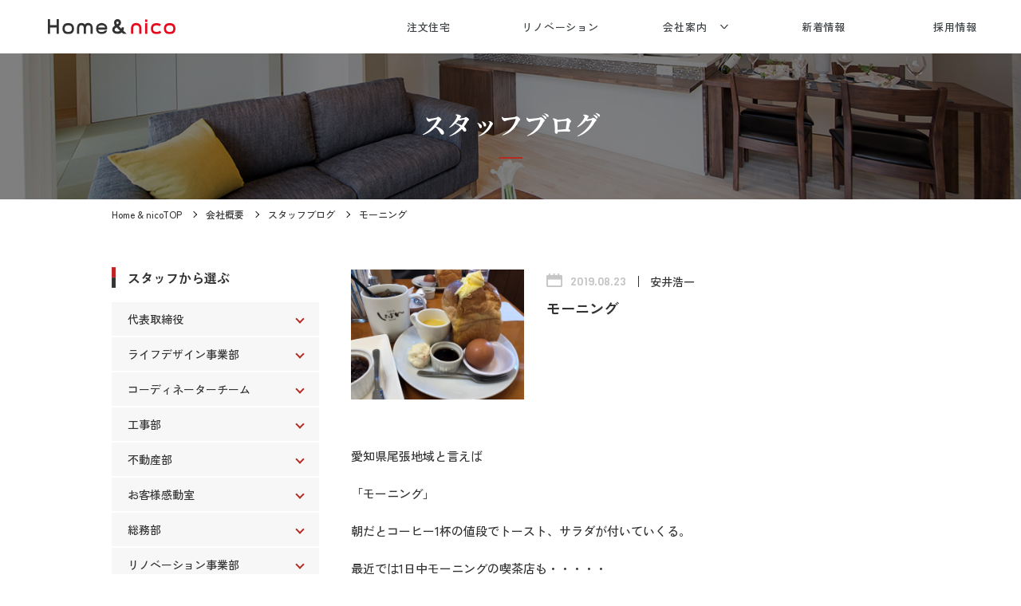

--- FILE ---
content_type: text/html; charset=UTF-8
request_url: https://www.yasui-shinchiku.com/staffblog/staffblog-7689
body_size: 11908
content:
<!DOCTYPE html>
<html lang="ja">

<head>
  <!-- Google Tag Manager -->
  <script>
    (function(w, d, s, l, i) {
      w[l] = w[l] || [];
      w[l].push({
        'gtm.start': new Date().getTime(),
        event: 'gtm.js'
      });
      var f = d.getElementsByTagName(s)[0],
        j = d.createElement(s),
        dl = l != 'dataLayer' ? '&l=' + l : '';
      j.async = true;
      j.src =
        'https://www.googletagmanager.com/gtm.js?id=' + i + dl;
      f.parentNode.insertBefore(j, f);
    })(window, document, 'script', 'dataLayer', 'GTM-M9HWV2Z');
  </script>
  <!-- End Google Tag Manager -->
  <!-- facebook -->
  <meta name="facebook-domain-verification" content="u6j2gtzkfvob7vdb4twtwf1919mpxn" />
  <!-- End facebook -->
  <meta charset="UTF-8" />
  <meta name="viewport" content="width=device-width, initial-scale=1" />

    <!-- TDK -->
  
<title>モーニング|愛知県江南市、名古屋市、一宮市で新築木造・RCコンクリートのデザイン注文住宅、一戸建てを建てる地域密着の工務店|ホームアンドニコ（安井建設）</title>
<meta name="description" content="モーニング。愛知県（名古屋・江南・犬山・一宮）・岐阜県で本格木造・RCコンクリートの注文住宅・一戸建てを新築しているホームアンドニコ（安井建設）のスタッフブログ。家づくりのことやプライベートのこと、地元江南市のことなど、ホームアンドニコ（安井建設）スタッフによるブログを更新中。ぜひご覧ください。" />
<meta name="keywords" content="一戸建て,新築,リフォーム,注文住宅,愛知,工務店,江南,岩倉" />

<!-- OGP用タグ -->
<meta property="og:title" content="モーニング|愛知県江南市、名古屋市、一宮市で新築木造・RCコンクリートのデザイン注文住宅、一戸建てを建てる地域密着の工務店|ホームアンドニコ（安井建設）" />
<meta property="og:description" content="モーニング。愛知県（名古屋・江南・犬山・一宮）・岐阜県で本格木造・RCコンクリートの注文住宅・一戸建てを新築しているホームアンドニコ（安井建設）のスタッフブログ。家づくりのことやプライベートのこと、地元江南市のことなど、ホームアンドニコ（安井建設）スタッフによるブログを更新中。ぜひご覧ください。" />
<meta property="og:type" content="website" />
<meta property="og:url" content="https://www.yasui-shinchiku.com/staffblog/staffblog-7689" />
<meta property="og:site_name" content="Home&nico（ホームアンドニコ）" />

  <meta property="og:image" content="https://www.yasui-shinchiku.com/ogp.png" />
  <meta name='robots' content='max-image-preview:large' />
<script type='application/javascript'>console.log('PixelYourSite Free version 9.4.4');</script>
<link rel='stylesheet' id='tablepress-default-css' href='https://www.yasui-shinchiku.com/wp/wp-content/plugins/tablepress/css/build/default.css?ver=2.3.1' type='text/css' media='all' />
<script id="wpp-json" type="application/json">
{"sampling_active":0,"sampling_rate":100,"ajax_url":"https:\/\/www.yasui-shinchiku.com\/wp-json\/wordpress-popular-posts\/v1\/popular-posts","api_url":"https:\/\/www.yasui-shinchiku.com\/wp-json\/wordpress-popular-posts","ID":7689,"token":"479ee52bf1","lang":0,"debug":0}
</script>
<script type='text/javascript' src='https://www.yasui-shinchiku.com/wp/wp-content/plugins/wordpress-popular-posts/assets/js/wpp.min.js?ver=6.3.2' id='wpp-js-js'></script>
<script type='text/javascript' src='https://www.yasui-shinchiku.com/wp/wp-includes/js/jquery/jquery.min.js?ver=3.7.0' id='jquery-core-js'></script>
<script type='text/javascript' src='https://www.yasui-shinchiku.com/wp/wp-content/plugins/pixelyoursite/dist/scripts/jquery.bind-first-0.2.3.min.js?ver=6.3.7' id='jquery-bind-first-js'></script>
<script type='text/javascript' src='https://www.yasui-shinchiku.com/wp/wp-content/plugins/pixelyoursite/dist/scripts/js.cookie-2.1.3.min.js?ver=2.1.3' id='js-cookie-pys-js'></script>
<script type='text/javascript' id='pys-js-extra'>
/* <![CDATA[ */
var pysOptions = {"staticEvents":{"facebook":{"custom_event":[{"delay":0,"type":"static","name":"Lead","pixelIds":["538974027680763"],"eventID":"5e9f9e0e-5bee-4182-b391-215bff4bc78e","params":{"page_title":"\u30e2\u30fc\u30cb\u30f3\u30b0","post_type":"staffblog","post_id":7689,"plugin":"PixelYourSite","user_role":"guest","event_url":"www.yasui-shinchiku.com\/staffblog\/staffblog-7689"},"e_id":"custom_event","ids":[],"hasTimeWindow":false,"timeWindow":0,"woo_order":"","edd_order":""}],"init_event":[{"delay":0,"type":"static","name":"PageView","pixelIds":["538974027680763"],"eventID":"f68417e0-cc80-46b8-9430-3327830b3706","params":{"page_title":"\u30e2\u30fc\u30cb\u30f3\u30b0","post_type":"staffblog","post_id":7689,"plugin":"PixelYourSite","user_role":"guest","event_url":"www.yasui-shinchiku.com\/staffblog\/staffblog-7689"},"e_id":"init_event","ids":[],"hasTimeWindow":false,"timeWindow":0,"woo_order":"","edd_order":""}]}},"dynamicEvents":[],"triggerEvents":[],"triggerEventTypes":[],"facebook":{"pixelIds":["538974027680763"],"advancedMatching":[],"removeMetadata":false,"contentParams":{"post_type":"staffblog","post_id":7689,"content_name":"\u30e2\u30fc\u30cb\u30f3\u30b0","tags":"","categories":[]},"commentEventEnabled":true,"wooVariableAsSimple":false,"downloadEnabled":true,"formEventEnabled":true,"serverApiEnabled":true,"wooCRSendFromServer":false,"send_external_id":null},"debug":"","siteUrl":"https:\/\/www.yasui-shinchiku.com\/wp","ajaxUrl":"https:\/\/www.yasui-shinchiku.com\/wp\/wp-admin\/admin-ajax.php","ajax_event":"5fcecc437e","enable_remove_download_url_param":"1","cookie_duration":"7","last_visit_duration":"60","enable_success_send_form":"","ajaxForServerEvent":"1","gdpr":{"ajax_enabled":false,"all_disabled_by_api":false,"facebook_disabled_by_api":false,"analytics_disabled_by_api":false,"google_ads_disabled_by_api":false,"pinterest_disabled_by_api":false,"bing_disabled_by_api":false,"externalID_disabled_by_api":false,"facebook_prior_consent_enabled":true,"analytics_prior_consent_enabled":true,"google_ads_prior_consent_enabled":null,"pinterest_prior_consent_enabled":true,"bing_prior_consent_enabled":true,"cookiebot_integration_enabled":false,"cookiebot_facebook_consent_category":"marketing","cookiebot_analytics_consent_category":"statistics","cookiebot_tiktok_consent_category":"marketing","cookiebot_google_ads_consent_category":null,"cookiebot_pinterest_consent_category":"marketing","cookiebot_bing_consent_category":"marketing","consent_magic_integration_enabled":false,"real_cookie_banner_integration_enabled":false,"cookie_notice_integration_enabled":false,"cookie_law_info_integration_enabled":false},"cookie":{"disabled_all_cookie":false,"disabled_advanced_form_data_cookie":false,"disabled_landing_page_cookie":false,"disabled_first_visit_cookie":false,"disabled_trafficsource_cookie":false,"disabled_utmTerms_cookie":false,"disabled_utmId_cookie":false},"woo":{"enabled":false},"edd":{"enabled":false}};
/* ]]> */
</script>
<script type='text/javascript' src='https://www.yasui-shinchiku.com/wp/wp-content/plugins/pixelyoursite/dist/scripts/public.js?ver=9.4.4' id='pys-js'></script>
<link rel="https://api.w.org/" href="https://www.yasui-shinchiku.com/wp-json/" /><link rel="EditURI" type="application/rsd+xml" title="RSD" href="https://www.yasui-shinchiku.com/wp/xmlrpc.php?rsd" />
<meta name="generator" content="WordPress 6.3.7" />
<link rel="canonical" href="https://www.yasui-shinchiku.com/staffblog/staffblog-7689" />
<link rel='shortlink' href='https://www.yasui-shinchiku.com/?p=7689' />
<link rel="alternate" type="application/json+oembed" href="https://www.yasui-shinchiku.com/wp-json/oembed/1.0/embed?url=https%3A%2F%2Fwww.yasui-shinchiku.com%2Fstaffblog%2Fstaffblog-7689" />
<link rel="alternate" type="text/xml+oembed" href="https://www.yasui-shinchiku.com/wp-json/oembed/1.0/embed?url=https%3A%2F%2Fwww.yasui-shinchiku.com%2Fstaffblog%2Fstaffblog-7689&#038;format=xml" />
            <style id="wpp-loading-animation-styles">@-webkit-keyframes bgslide{from{background-position-x:0}to{background-position-x:-200%}}@keyframes bgslide{from{background-position-x:0}to{background-position-x:-200%}}.wpp-widget-placeholder,.wpp-widget-block-placeholder,.wpp-shortcode-placeholder{margin:0 auto;width:60px;height:3px;background:#dd3737;background:linear-gradient(90deg,#dd3737 0%,#571313 10%,#dd3737 100%);background-size:200% auto;border-radius:3px;-webkit-animation:bgslide 1s infinite linear;animation:bgslide 1s infinite linear}</style>
            
<!-- Meta Pixel Code -->
<script type='text/javascript'>
!function(f,b,e,v,n,t,s){if(f.fbq)return;n=f.fbq=function(){n.callMethod?
n.callMethod.apply(n,arguments):n.queue.push(arguments)};if(!f._fbq)f._fbq=n;
n.push=n;n.loaded=!0;n.version='2.0';n.queue=[];t=b.createElement(e);t.async=!0;
t.src=v;s=b.getElementsByTagName(e)[0];s.parentNode.insertBefore(t,s)}(window,
document,'script','https://connect.facebook.net/en_US/fbevents.js?v=next');
</script>
<!-- End Meta Pixel Code -->

      <script type='text/javascript'>
        var url = window.location.origin + '?ob=open-bridge';
        fbq('set', 'openbridge', '538974027680763', url);
      </script>
    <script type='text/javascript'>fbq('init', '538974027680763', {}, {
    "agent": "wordpress-6.3.7-3.0.13"
})</script><script type='text/javascript'>
    fbq('track', 'PageView', []);
  </script>
<!-- Meta Pixel Code -->
<noscript>
<img height="1" width="1" style="display:none" alt="fbpx"
src="https://www.facebook.com/tr?id=538974027680763&ev=PageView&noscript=1" />
</noscript>
<!-- End Meta Pixel Code -->
  <link rel="preconnect" href="https://fonts.googleapis.com">
<link rel="preconnect" href="https://fonts.gstatic.com" crossorigin>
  <link href="https://fonts.googleapis.com/css?family=Noto+Serif+JP&family=EB+Garamond:ital,wght@0,400..800;1,400..800&family=Noto+Sans+JP:wght@100..900&display=swap" rel="stylesheet">
  <link rel="stylesheet" href="https://www.yasui-shinchiku.com/wp/wp-content/themes/yasui/assets/font/icon/style.css">
      <link rel="stylesheet" href="https://www.yasui-shinchiku.com/wp/wp-content/themes/yasui/assets/css/common.min.css?241224" />
    <link rel="stylesheet" href="https://www.yasui-shinchiku.com/wp/wp-content/themes/yasui/assets/css/common_241209.min.css" />
    <link rel="stylesheet" href="https://www.yasui-shinchiku.com/wp/wp-content/themes/yasui/assets/css/common.min.css" />
          <!-- ▼▼ スタッフブログ ▼▼ -->
    <link rel="stylesheet" href="https://www.yasui-shinchiku.com/wp/wp-content/themes/yasui/assets/css/staffblog.min.css" />
          <!-- 詳細 -->
      <link rel="stylesheet" href="https://www.yasui-shinchiku.com/wp/wp-content/themes/yasui/assets/js/modaal/modaal.min.css" />
      <script src="https://www.yasui-shinchiku.com/wp/wp-content/themes/yasui/assets/js/modaal/modaal.min.js"></script>
      <script>
        var $t = jQuery.noConflict();
        $t(function() {
          $t('.galley_trigger').modaal({
            type: 'image'
          });
        });
      </script>
      <script src="https://ajax.googleapis.com/ajax/libs/jqueryui/1/jquery-ui.min.js"></script>
      <script src="https://ajax.googleapis.com/ajax/libs/jqueryui/1/i18n/jquery.ui.datepicker-ja.min.js"></script>
      <link type="text/css" rel="stylesheet" href="https://code.jquery.com/ui/1.10.3/themes/humanity/jquery-ui.min.css" />
      <script>
  var dateFormat   = 'yy/mm/dd';
      var disableDates = ["2025\/12\/26","2025\/12\/27","2025\/12\/28","2025\/12\/29","2025\/12\/30","2025\/12\/31","2026\/01\/01","2026\/01\/02","2026\/01\/03","2026\/01\/04","2026\/01\/05","2026\/01\/06"]; //NGな日
      $t(function() {
      $t('.input_date').datepicker({
        numberOfMonths: 1,
        gotoCurrent: true,
        minDate: '2d',
        maxDate: '+2M',
        beforeShowDay: function(date) {
          var disableDate = $t.datepicker.formatDate(dateFormat, date);
          if (disableDates.indexOf(disableDate) !== -1) {
            return [false, '']; // 選択不可
          }
          return [true, '']; // 通常
        }
      });
      $t.datepicker.regional['ja'] = {
        dateFormat: 'yy/mm/dd(D)'
      };
      $t.datepicker.setDefaults($t.datepicker.regional['ja']);
    });
  </script>      <script type="text/javascript">
        function checkSubmit() {
          var mail01 = document.getElementById('mailadrr');
          var mail02 = document.getElementById('mailaddr_chk');
          if (mail01.value != mail02.value) {
            alert('確認用メールアドレスが一致しません');
            return false;
          } else {
            return confirm("送信しても良いですか？");
          }
        }
      </script>
        <!-- ▲▲ スタッフブログ ▲▲ -->

  </head>

      <body id="page-top">
            <!-- Google Tag Manager (noscript) -->
      <noscript><iframe src="https://www.googletagmanager.com/ns.html?id=GTM-M9HWV2Z" height="0" width="0" style="display:none;visibility:hidden"></iframe></noscript>
      <!-- End Google Tag Manager (noscript) -->
      
              <div class="fixed__nav">
  <div class="top-logo-position">
    <div class="top-logo">
      <a href="https://www.yasui-shinchiku.com/">
        <img src=" https://www.yasui-shinchiku.com/wp/wp-content/themes/yasui/assets/img/common/logo_top.svg" alt="Home&nico" width="330" height="170"></a>
    </div>
  </div>

  <div class="top-headers-position">
    <header class="headers">
      <div class="logo-position">
        <div class="logo">
          <a href="https://www.yasui-shinchiku.com/">
            <img src=" https://www.yasui-shinchiku.com/wp/wp-content/themes/yasui/assets/img/common/logo_top.svg" alt="Home&nico" width="330" height="170"></a>
        </div>
      </div>
    </header>
    <ul id="dropmenu">
      <li>
        <a href="https://www.yasui-shinchiku.com/customhome/" class="top__nav__link">注文住宅</a>
      </li>
      <li class="top__nav__list"><a href="https://www.yasui-shinchiku.com/renovation/" class="top__nav__link">リノベーション </a></li>
      <li class="menu-deco-parents"><a>会社案内</a>
        <ul>
          <li><a href="https://www.yasui-shinchiku.com/about/">会社概要</a></li>
          <li><a href="https://www.yasui-shinchiku.com/media/">受賞歴・メディア情報</a></li>
          <li><a href="https://www.yasui-shinchiku.com/about/structure/">総合建設</a></li>
          <li><a href="https://www.yasui-shinchiku.com/about/area/">対応エリア</a></li>
        </ul>
      </li>
      <li class="top__nav__list"><a href="https://www.yasui-shinchiku.com/news-all/" class="top__nav__link">新着情報</a></li>
      <li class="top__nav__list"><a href="https://www.yasui-shinchiku.com/recruit/" target="_blank" class="top__nav__link">採用情報</a></li>
    </ul>
  </div>

  <div class="menu">
    <div id="toggle">
      <div class="trigger menu-trigger">
        <span></span>
        <span></span>
        <span></span>
      </div>
    </div>

    <div class="toggleWrap">
      <div class="toggleWrap-contents">

        <div class="menu-sp-image">
          <h2 class="menu-logo">
            <a href="https://www.yasui-shinchiku.com/">
              <img src=" https://www.yasui-shinchiku.com/wp/wp-content/themes/yasui/assets/img/common/logo_top.svg" alt="Home&nico" width="330" height="170"></a>
          </h2>
        </div>

        <ul class="mainNav">
          <div class="menu-inner">
            <ul id="" class="menu1">
              <li>
                <a class="navItem" href="https://www.yasui-shinchiku.com/customhome/">注文住宅</a>
              </li>
              <li>
                <a class="navItem" href="https://www.yasui-shinchiku.com/renovation/">リノベーション</a>
              </li>
              <li id="menu-item-212"
                class="menu__item menu-item menu-item-type-taxonomy menu-item-object-materials current-menu-ancestor current-menu-parent menu-item-has-children menu-item-212">
                <a class="menu__item__link navItem" href="">会社案内</a>
                <ul class="sub-menu-header">
                  <li id="menu-item-218"
                    class="menu-item menu-item-type-custom menu-item-object-custom current-menu-item menu-item-218">
                    <a class="navItem" href="https://www.yasui-shinchiku.com/about/thought/" aria-current="page">会社概要</a>
                  </li>
                  <li id="menu-item-218"
                    class="menu-item menu-item-type-custom menu-item-object-custom current-menu-item menu-item-218">
                    <a class="navItem" href="https://www.yasui-shinchiku.com/media/" aria-current="page">受賞歴・メディア情報</a>
                  </li>
                  <li id="menu-item-218"
                    class="menu-item menu-item-type-custom menu-item-object-custom current-menu-item menu-item-218">
                    <a class="navItem" href="https://www.yasui-shinchiku.com/about/structure/" aria-current="page">総合建設</a>
                  </li>
                  <li id="menu-item-218"
                    class="menu-item menu-item-type-custom menu-item-object-custom current-menu-item menu-item-218">
                    <a class="navItem" href="https://www.yasui-shinchiku.com/about/area/" aria-current="page">対応エリア</a>
                  </li>
                </ul>
              </li>
              <li>
                <a class="navItem" href="https://www.yasui-shinchiku.com/news-all/">新着情報</a>
              </li>
              <li>
                <a class="navItem" href="https://www.yasui-shinchiku.com/recruit/" target="_blank">採用情報</a>
              </li>
            </ul>
          </div>
        </ul>

        <div class="ft__left -top-other-menu">
          <div class="ft__logo">

          </div>
          <p class="ft__text"><span>Home&nico</span>（ホームアンドニコ）<br><span>安井建設株式会社</span><br><span class="-md">愛知県江南市宮後町天神52番地<br>TEL. <a href="tel:0120-54-3536" class="tel">0120-54-3536</a></span></p>

          <div class="ft__mid">
            <div class="ft__mid__content">
              <p class="ft__mid__text">Follow us</p>
              <ul class="ft__sns__list">
                <li class="ft__sns">
                  <a href="https://www.youtube.com/@homenico9643" target="_blank" class="ft__sns__link">
                    <img src="https://www.yasui-shinchiku.com/wp/wp-content/themes/yasui/assets/img/common/icon_youtube.svg" alt="Home&nicoのYouTube" width="410" height="86">
                  </a>
                </li>
                <li class="ft__sns">
                  <a href="https://www.instagram.com/home_and_nico/" target="_blank" class="ft__sns__link">
                    <img src="https://www.yasui-shinchiku.com/wp/wp-content/themes/yasui/assets/img/common/icon_instagram.svg" alt="Home&nicoのInstagram" width="410" height="86">
                  </a>
                </li>
                <li class="ft__sns">
                  <a href="https://www.facebook.com/yasuikensetsu/" target="_blank" class="ft__sns__link">
                    <img src="https://www.yasui-shinchiku.com/wp/wp-content/themes/yasui/assets/img/common/icon_facebook.svg" alt="Home&nicoのFacebook" width="410" height="86">
                  </a>
                </li>
                <li class="ft__sns">
                  <a href="https://s.lmes.jp/landing-qr/2007900505-KYoG8pjB?uLand=xop3bO" target="_blank" class="ft__sns__link">
                    <img src="https://www.yasui-shinchiku.com/wp/wp-content/themes/yasui/assets/img/common/icon_line.svg" alt="Home&nicoのFacebook" width="410" height="86">
                  </a>
                </li>
              </ul>
            </div>
          </div>
        </div>

      </div>
    </div>
  </div>
</div>
        <link rel="stylesheet" type="text/css" href="https://www.yasui-shinchiku.com/wp/wp-content/themes/yasui/assets/css/header_top_under_menu.min.css" />

      			<!-- MAIN -->
  <main class="main staffblog detail">
    <div class="main_head" style="background-image: url(https://www.yasui-shinchiku.com/wp/wp-content/themes/yasui/assets/images/staffblog/bg_head.jpg);">
      <div>スタッフブログ</div>
    </div>
    <div class="breadcrumbs">
      <ul class="cf l-content-sm">
        <li><a href="https://www.yasui-shinchiku.com/">Home & nicoTOP</a></li>
        <li><a href="https://www.yasui-shinchiku.com/about/">会社概要</a></li>
        <li><a href="https://www.yasui-shinchiku.com/staffblog/">スタッフブログ</a></li>
        <li>モーニング</li>
      </ul>
    </div>
    <article class="maincontent">
      <div class="l-content-sm cf">
        <article class="main_body">
          <div class="component c-detailhead c-detailhead-a cf">
            <div class="content">
              <div class="head cf">
                <p class="day">2019.08.23</p>
                <p class="name"><a href="https://www.yasui-shinchiku.com/author/yasui">安井浩一</a></p>
              </div>
              <h1 class="detailheading">モーニング</h1>
            </div>
        <div class="img">					<img src="https://www.yasui-shinchiku.com/wp/wp-content/uploads/2019/08/IMG_0052.jpg" class="" style="">        </div>          </div>

          <div class="component c-text">
            <p>愛知県尾張地域と言えば</p>
<p>「モーニング」</p>
<p>朝だとコーヒー1杯の値段でトースト、サラダが付いていくる。</p>
<p>最近では1日中モーニングの喫茶店も・・・・・</p>
<p>私の最近のお気に入りは、柏森のじょぱん</p>
          </div>

          <div class="component c-text">
                      </div>

          <div class="component c-img-col1">
            <div class="img">
              <img src='https://www.yasui-shinchiku.com/wp/wp-content/uploads/2019/08/IMG_0052.jpg' class=''>              <p class="caption"></p>
            </div>
          </div>

          <div class="component c-text">
            <p>ふわふわパンにバターが絡んでとってもおいしい</p>
<p>パンの大きいのでかなりお腹がふくれます。</p>
<p>朝昼兼用でもOK</p>
<p>一度、お試しあれ</p>
          </div>



          <div class="component c-author">
            <div class="img"><span><img width="324" height="324" src="https://www.yasui-shinchiku.com/wp/wp-content/uploads/2023/09/yasui.webp" class="attachment-sq_size size-sq_size" alt="" decoding="async" loading="lazy" srcset="https://www.yasui-shinchiku.com/wp/wp-content/uploads/2023/09/yasui.webp 324w, https://www.yasui-shinchiku.com/wp/wp-content/uploads/2023/09/yasui-300x300.webp 300w" sizes="(max-width: 324px) 100vw, 324px" /></span></div>
            <div class="content">
              <h4>この記事を書いたスタッフ</h4>
              <div class="authorhead cf">
                <h5 class="authorname">安井浩一</h5>
                <p>一級建築士</p>
              </div>
              <div class="c-text"><p></p></div>
              <div class="btn-c"><a href="https://www.yasui-shinchiku.com/staffblog-auther?auther=6">このスタッフが書いた<br class="visible-xs">ブログ一覧を見る</a></div>
              <div class="btn-c"><a href="https://www.yasui-shinchiku.com/author/yasui">このスタッフの<br class="visible-xs">プロフィールを見る</a></div>
            </div>
          </div>

          <div class="detailpager">
            <ul>
              <li class="detailpager_prev"><a href=""><a href="https://www.yasui-shinchiku.com/staffblog/staffblog-7726" rel="prev">前の記事へ</a></a></li>
              <li class="detailpager_top"><a href="https://www.yasui-shinchiku.com/staffblog">記事一覧に<br>戻る</a></li>
              <li class="detailpager_next"><a href=""><a href="https://www.yasui-shinchiku.com/staffblog/staffblog-7691" rel="next">次の記事へ</a></a></li>
            </ul>
          </div>

        </article>
				<!-- TENP -->
				
<aside class="side">
  <div class="sideblock">
    <h2>スタッフから選ぶ</h2>
    <dl class="sideblock_definition visible-md visible-sm">
	<dt class="js-accordionHead">代表取締役</dt><dd class="js-accordionContent">  <ul>	<li>		<a href="https://www.yasui-shinchiku.com/staffblog-auther?auther=6">			<div><img width="324" height="324" src="https://www.yasui-shinchiku.com/wp/wp-content/uploads/2023/09/yasui.webp" class="attachment-sq_size size-sq_size" alt="" decoding="async" loading="lazy" srcset="https://www.yasui-shinchiku.com/wp/wp-content/uploads/2023/09/yasui.webp 324w, https://www.yasui-shinchiku.com/wp/wp-content/uploads/2023/09/yasui-300x300.webp 300w" sizes="(max-width: 324px) 100vw, 324px" /></div>			<p>安井浩一</p>		</a>	</li>  </ul></dd><dt class="js-accordionHead">ライフデザイン事業部</dt><dd class="js-accordionContent">  <ul>	<li>		<a href="https://www.yasui-shinchiku.com/staffblog-auther?auther=24">			<div><img width="324" height="324" src="https://www.yasui-shinchiku.com/wp/wp-content/uploads/2023/09/ito-1.webp" class="attachment-sq_size size-sq_size" alt="" decoding="async" loading="lazy" srcset="https://www.yasui-shinchiku.com/wp/wp-content/uploads/2023/09/ito-1.webp 324w, https://www.yasui-shinchiku.com/wp/wp-content/uploads/2023/09/ito-1-300x300.webp 300w" sizes="(max-width: 324px) 100vw, 324px" /></div>			<p>伊藤由子</p>		</a>	</li>	<li>		<a href="https://www.yasui-shinchiku.com/staffblog-auther?auther=8">			<div><img width="324" height="324" src="https://www.yasui-shinchiku.com/wp/wp-content/uploads/2023/09/usami.webp" class="attachment-sq_size size-sq_size" alt="" decoding="async" loading="lazy" srcset="https://www.yasui-shinchiku.com/wp/wp-content/uploads/2023/09/usami.webp 324w, https://www.yasui-shinchiku.com/wp/wp-content/uploads/2023/09/usami-300x300.webp 300w" sizes="(max-width: 324px) 100vw, 324px" /></div>			<p>宇佐美 喜史</p>		</a>	</li>	<li>		<a href="https://www.yasui-shinchiku.com/staffblog-auther?auther=45">			<div><img width="324" height="324" src="https://www.yasui-shinchiku.com/wp/wp-content/uploads/2023/09/yasuda.webp" class="attachment-sq_size size-sq_size" alt="" decoding="async" loading="lazy" srcset="https://www.yasui-shinchiku.com/wp/wp-content/uploads/2023/09/yasuda.webp 324w, https://www.yasui-shinchiku.com/wp/wp-content/uploads/2023/09/yasuda-300x300.webp 300w" sizes="(max-width: 324px) 100vw, 324px" /></div>			<p>安田春香</p>		</a>	</li>  </ul></dd><dt class="js-accordionHead">コーディネーターチーム</dt><dd class="js-accordionContent">  <ul>	<li>		<a href="https://www.yasui-shinchiku.com/staffblog-auther?auther=17">			<div><img width="324" height="324" src="https://www.yasui-shinchiku.com/wp/wp-content/uploads/2023/09/aizawa.webp" class="attachment-sq_size size-sq_size" alt="" decoding="async" loading="lazy" srcset="https://www.yasui-shinchiku.com/wp/wp-content/uploads/2023/09/aizawa.webp 324w, https://www.yasui-shinchiku.com/wp/wp-content/uploads/2023/09/aizawa-300x300.webp 300w" sizes="(max-width: 324px) 100vw, 324px" /></div>			<p>相澤日奈子</p>		</a>	</li>	<li>		<a href="https://www.yasui-shinchiku.com/staffblog-auther?auther=18">			<div><img width="324" height="324" src="https://www.yasui-shinchiku.com/wp/wp-content/uploads/2023/09/niwatomoko.webp" class="attachment-sq_size size-sq_size" alt="" decoding="async" loading="lazy" srcset="https://www.yasui-shinchiku.com/wp/wp-content/uploads/2023/09/niwatomoko.webp 324w, https://www.yasui-shinchiku.com/wp/wp-content/uploads/2023/09/niwatomoko-300x300.webp 300w" sizes="(max-width: 324px) 100vw, 324px" /></div>			<p>丹羽知子</p>		</a>	</li>	<li>		<a href="https://www.yasui-shinchiku.com/staffblog-auther?auther=20">			<div><img width="324" height="324" src="https://www.yasui-shinchiku.com/wp/wp-content/uploads/2023/09/ogura.webp" class="attachment-sq_size size-sq_size" alt="" decoding="async" loading="lazy" srcset="https://www.yasui-shinchiku.com/wp/wp-content/uploads/2023/09/ogura.webp 324w, https://www.yasui-shinchiku.com/wp/wp-content/uploads/2023/09/ogura-300x300.webp 300w" sizes="(max-width: 324px) 100vw, 324px" /></div>			<p>小椋菜月</p>		</a>	</li>	<li>		<a href="https://www.yasui-shinchiku.com/staffblog-auther?auther=47">			<div><img width="324" height="324" src="https://www.yasui-shinchiku.com/wp/wp-content/uploads/2023/09/fukushima.webp" class="attachment-sq_size size-sq_size" alt="" decoding="async" loading="lazy" srcset="https://www.yasui-shinchiku.com/wp/wp-content/uploads/2023/09/fukushima.webp 324w, https://www.yasui-shinchiku.com/wp/wp-content/uploads/2023/09/fukushima-300x300.webp 300w" sizes="(max-width: 324px) 100vw, 324px" /></div>			<p>福島彩子</p>		</a>	</li>  </ul></dd><dt class="js-accordionHead">工事部</dt><dd class="js-accordionContent">  <ul>	<li>		<a href="https://www.yasui-shinchiku.com/staffblog-auther?auther=27">			<div><img width="324" height="324" src="https://www.yasui-shinchiku.com/wp/wp-content/uploads/2023/09/kimura.webp" class="attachment-sq_size size-sq_size" alt="" decoding="async" loading="lazy" srcset="https://www.yasui-shinchiku.com/wp/wp-content/uploads/2023/09/kimura.webp 324w, https://www.yasui-shinchiku.com/wp/wp-content/uploads/2023/09/kimura-300x300.webp 300w" sizes="(max-width: 324px) 100vw, 324px" /></div>			<p>木村憲仁</p>		</a>	</li>	<li>		<a href="https://www.yasui-shinchiku.com/staffblog-auther?auther=28">			<div><img width="324" height="324" src="https://www.yasui-shinchiku.com/wp/wp-content/uploads/2023/09/ozeki.webp" class="attachment-sq_size size-sq_size" alt="" decoding="async" loading="lazy" srcset="https://www.yasui-shinchiku.com/wp/wp-content/uploads/2023/09/ozeki.webp 324w, https://www.yasui-shinchiku.com/wp/wp-content/uploads/2023/09/ozeki-300x300.webp 300w" sizes="(max-width: 324px) 100vw, 324px" /></div>			<p>尾関千明</p>		</a>	</li>	<li>		<a href="https://www.yasui-shinchiku.com/staffblog-auther?auther=48">			<div><img width="324" height="324" src="https://www.yasui-shinchiku.com/wp/wp-content/uploads/2023/09/miyamoto.webp" class="attachment-sq_size size-sq_size" alt="" decoding="async" loading="lazy" srcset="https://www.yasui-shinchiku.com/wp/wp-content/uploads/2023/09/miyamoto.webp 324w, https://www.yasui-shinchiku.com/wp/wp-content/uploads/2023/09/miyamoto-300x300.webp 300w" sizes="(max-width: 324px) 100vw, 324px" /></div>			<p>宮本一平</p>		</a>	</li>	<li>		<a href="https://www.yasui-shinchiku.com/staffblog-auther?auther=55">			<div><img width="500" height="500" src="https://www.yasui-shinchiku.com/wp/wp-content/uploads/2023/09/2023_07西広翔667x1000-1-e1713335864945-500x500.webp" class="attachment-sq_size size-sq_size" alt="" decoding="async" loading="lazy" srcset="https://www.yasui-shinchiku.com/wp/wp-content/uploads/2023/09/2023_07西広翔667x1000-1-e1713335864945-500x500.webp 500w, https://www.yasui-shinchiku.com/wp/wp-content/uploads/2023/09/2023_07西広翔667x1000-1-e1713335864945-300x300.webp 300w, https://www.yasui-shinchiku.com/wp/wp-content/uploads/2023/09/2023_07西広翔667x1000-1-e1713335864945-324x324.webp 324w, https://www.yasui-shinchiku.com/wp/wp-content/uploads/2023/09/2023_07西広翔667x1000-1-e1713335864945.webp 595w" sizes="(max-width: 500px) 100vw, 500px" /></div>			<p>西広翔</p>		</a>	</li>	<li>		<a href="https://www.yasui-shinchiku.com/staffblog-auther?auther=57">			<div><img width="500" height="500" src="https://www.yasui-shinchiku.com/wp/wp-content/uploads/2024/04/IMG_7063_谷_22-1-scaled-e1713335634633-500x500.jpg" class="attachment-sq_size size-sq_size" alt="" decoding="async" loading="lazy" srcset="https://www.yasui-shinchiku.com/wp/wp-content/uploads/2024/04/IMG_7063_谷_22-1-scaled-e1713335634633-500x500.jpg 500w, https://www.yasui-shinchiku.com/wp/wp-content/uploads/2024/04/IMG_7063_谷_22-1-scaled-e1713335634633-300x300.jpg 300w, https://www.yasui-shinchiku.com/wp/wp-content/uploads/2024/04/IMG_7063_谷_22-1-scaled-e1713335634633-1024x1024.jpg 1024w, https://www.yasui-shinchiku.com/wp/wp-content/uploads/2024/04/IMG_7063_谷_22-1-scaled-e1713335634633-324x324.jpg 324w, https://www.yasui-shinchiku.com/wp/wp-content/uploads/2024/04/IMG_7063_谷_22-1-scaled-e1713335634633-768x768.jpg 768w, https://www.yasui-shinchiku.com/wp/wp-content/uploads/2024/04/IMG_7063_谷_22-1-scaled-e1713335634633.jpg 1514w" sizes="(max-width: 500px) 100vw, 500px" /></div>			<p>谷沙織</p>		</a>	</li>  </ul></dd><dt class="js-accordionHead">不動産部</dt><dd class="js-accordionContent">  <ul>	<li>		<a href="https://www.yasui-shinchiku.com/staffblog-auther?auther=13">			<div><img width="324" height="324" src="https://www.yasui-shinchiku.com/wp/wp-content/uploads/2023/09/suzuki.webp" class="attachment-sq_size size-sq_size" alt="" decoding="async" loading="lazy" srcset="https://www.yasui-shinchiku.com/wp/wp-content/uploads/2023/09/suzuki.webp 324w, https://www.yasui-shinchiku.com/wp/wp-content/uploads/2023/09/suzuki-300x300.webp 300w" sizes="(max-width: 324px) 100vw, 324px" /></div>			<p>鈴木慎一</p>		</a>	</li>  </ul></dd><dt class="js-accordionHead">お客様感動室</dt><dd class="js-accordionContent">  <ul>	<li>		<a href="https://www.yasui-shinchiku.com/staffblog-auther?auther=14">			<div><img width="324" height="324" src="https://www.yasui-shinchiku.com/wp/wp-content/uploads/2023/09/fujihara.webp" class="attachment-sq_size size-sq_size" alt="" decoding="async" loading="lazy" srcset="https://www.yasui-shinchiku.com/wp/wp-content/uploads/2023/09/fujihara.webp 324w, https://www.yasui-shinchiku.com/wp/wp-content/uploads/2023/09/fujihara-300x300.webp 300w" sizes="(max-width: 324px) 100vw, 324px" /></div>			<p>藤原良積</p>		</a>	</li>  </ul></dd><dt class="js-accordionHead">総務部</dt><dd class="js-accordionContent">  <ul>	<li>		<a href="https://www.yasui-shinchiku.com/staffblog-auther?auther=44">			<div><img width="324" height="324" src="https://www.yasui-shinchiku.com/wp/wp-content/uploads/2023/09/yasuikaori.webp" class="attachment-sq_size size-sq_size" alt="" decoding="async" loading="lazy" srcset="https://www.yasui-shinchiku.com/wp/wp-content/uploads/2023/09/yasuikaori.webp 324w, https://www.yasui-shinchiku.com/wp/wp-content/uploads/2023/09/yasuikaori-300x300.webp 300w" sizes="(max-width: 324px) 100vw, 324px" /></div>			<p>安井香織</p>		</a>	</li>	<li>		<a href="https://www.yasui-shinchiku.com/staffblog-auther?auther=22">			<div><img width="324" height="324" src="https://www.yasui-shinchiku.com/wp/wp-content/uploads/2023/09/niwanatumi.webp" class="attachment-sq_size size-sq_size" alt="" decoding="async" loading="lazy" srcset="https://www.yasui-shinchiku.com/wp/wp-content/uploads/2023/09/niwanatumi.webp 324w, https://www.yasui-shinchiku.com/wp/wp-content/uploads/2023/09/niwanatumi-300x300.webp 300w" sizes="(max-width: 324px) 100vw, 324px" /></div>			<p>丹羽夏美</p>		</a>	</li>	<li>		<a href="https://www.yasui-shinchiku.com/staffblog-auther?auther=56">			<div><img width="324" height="324" src="https://www.yasui-shinchiku.com/wp/wp-content/uploads/2023/09/yasuikanae.webp" class="attachment-sq_size size-sq_size" alt="" decoding="async" loading="lazy" srcset="https://www.yasui-shinchiku.com/wp/wp-content/uploads/2023/09/yasuikanae.webp 324w, https://www.yasui-shinchiku.com/wp/wp-content/uploads/2023/09/yasuikanae-300x300.webp 300w" sizes="(max-width: 324px) 100vw, 324px" /></div>			<p>安井佳苗</p>		</a>	</li>  </ul></dd><dt class="js-accordionHead">リノベーション事業部</dt><dd class="js-accordionContent">  <ul>	<li>		<a href="https://www.yasui-shinchiku.com/staffblog-auther?auther=32">			<div><img width="324" height="324" src="https://www.yasui-shinchiku.com/wp/wp-content/uploads/2023/09/kishi.webp" class="attachment-sq_size size-sq_size" alt="" decoding="async" loading="lazy" srcset="https://www.yasui-shinchiku.com/wp/wp-content/uploads/2023/09/kishi.webp 324w, https://www.yasui-shinchiku.com/wp/wp-content/uploads/2023/09/kishi-300x300.webp 300w" sizes="(max-width: 324px) 100vw, 324px" /></div>			<p>岸誠</p>		</a>	</li>	<li>		<a href="https://www.yasui-shinchiku.com/staffblog-auther?auther=33">			<div><img width="324" height="324" src="https://www.yasui-shinchiku.com/wp/wp-content/uploads/2023/09/kakuta.webp" class="attachment-sq_size size-sq_size" alt="" decoding="async" loading="lazy" srcset="https://www.yasui-shinchiku.com/wp/wp-content/uploads/2023/09/kakuta.webp 324w, https://www.yasui-shinchiku.com/wp/wp-content/uploads/2023/09/kakuta-300x300.webp 300w" sizes="(max-width: 324px) 100vw, 324px" /></div>			<p>角田昌弘</p>		</a>	</li>	<li>		<a href="https://www.yasui-shinchiku.com/staffblog-auther?auther=34">			<div><img width="324" height="324" src="https://www.yasui-shinchiku.com/wp/wp-content/uploads/2023/09/maeda.webp" class="attachment-sq_size size-sq_size" alt="" decoding="async" loading="lazy" srcset="https://www.yasui-shinchiku.com/wp/wp-content/uploads/2023/09/maeda.webp 324w, https://www.yasui-shinchiku.com/wp/wp-content/uploads/2023/09/maeda-300x300.webp 300w" sizes="(max-width: 324px) 100vw, 324px" /></div>			<p>前田一樹</p>		</a>	</li>	<li>		<a href="https://www.yasui-shinchiku.com/staffblog-auther?auther=53">			<div><img width="500" height="500" src="https://www.yasui-shinchiku.com/wp/wp-content/uploads/2023/09/2023_07森健汰667x1000-1-500x500.webp" class="attachment-sq_size size-sq_size" alt="" decoding="async" loading="lazy" srcset="https://www.yasui-shinchiku.com/wp/wp-content/uploads/2023/09/2023_07森健汰667x1000-1-500x500.webp 500w, https://www.yasui-shinchiku.com/wp/wp-content/uploads/2023/09/2023_07森健汰667x1000-1-324x324.webp 324w" sizes="(max-width: 500px) 100vw, 500px" /></div>			<p>森 健汰</p>		</a>	</li>	<li>		<a href="https://www.yasui-shinchiku.com/staffblog-auther?auther=54">			<div><img width="500" height="500" src="https://www.yasui-shinchiku.com/wp/wp-content/uploads/2023/09/2023_07佐波柚美667x1000-1-500x500.webp" class="attachment-sq_size size-sq_size" alt="" decoding="async" loading="lazy" srcset="https://www.yasui-shinchiku.com/wp/wp-content/uploads/2023/09/2023_07佐波柚美667x1000-1-500x500.webp 500w, https://www.yasui-shinchiku.com/wp/wp-content/uploads/2023/09/2023_07佐波柚美667x1000-1-324x324.webp 324w" sizes="(max-width: 500px) 100vw, 500px" /></div>			<p>佐波 柚美</p>		</a>	</li>	<li>		<a href="https://www.yasui-shinchiku.com/staffblog-auther?auther=58">			<div><img width="500" height="500" src="https://www.yasui-shinchiku.com/wp/wp-content/uploads/2025/12/IMG_5030_佐伯愛理_背景-scaled-e1765764628239-500x500.jpg" class="attachment-sq_size size-sq_size" alt="" decoding="async" loading="lazy" srcset="https://www.yasui-shinchiku.com/wp/wp-content/uploads/2025/12/IMG_5030_佐伯愛理_背景-scaled-e1765764628239-500x500.jpg 500w, https://www.yasui-shinchiku.com/wp/wp-content/uploads/2025/12/IMG_5030_佐伯愛理_背景-scaled-e1765764628239-324x324.jpg 324w" sizes="(max-width: 500px) 100vw, 500px" /></div>			<p>佐伯愛理</p>		</a>	</li>  </ul></dd><dt class="js-accordionHead">その他</dt><dd class="js-accordionContent">  <ul>	<li>		<a href="https://www.yasui-shinchiku.com/staffblog-auther?auther=26">			<div><img width="324" height="324" src="https://www.yasui-shinchiku.com/wp/wp-content/uploads/2023/09/yamaguchi.webp" class="attachment-sq_size size-sq_size" alt="" decoding="async" loading="lazy" srcset="https://www.yasui-shinchiku.com/wp/wp-content/uploads/2023/09/yamaguchi.webp 324w, https://www.yasui-shinchiku.com/wp/wp-content/uploads/2023/09/yamaguchi-300x300.webp 300w" sizes="(max-width: 324px) 100vw, 324px" /></div>			<p>山口敏巳</p>		</a>	</li>	<li>		<a href="https://www.yasui-shinchiku.com/staffblog-auther?auther=9">			<div><img width="324" height="324" src="https://www.yasui-shinchiku.com/wp/wp-content/uploads/2023/09/imaeda.webp" class="attachment-sq_size size-sq_size" alt="" decoding="async" loading="lazy" srcset="https://www.yasui-shinchiku.com/wp/wp-content/uploads/2023/09/imaeda.webp 324w, https://www.yasui-shinchiku.com/wp/wp-content/uploads/2023/09/imaeda-300x300.webp 300w" sizes="(max-width: 324px) 100vw, 324px" /></div>			<p>今枝香</p>		</a>	</li>  </ul></dd>
    </dl>
    <div class="select sideblock_select visible-xs">
      <form action="">
        <select name="category" onchange="document.location=form.category.options[form.category.selectedIndex].value;">
          <option selected>選択してください</option>

	<optgroup label="代表取締役">		<option value="https://www.yasui-shinchiku.com/staffblog-auther?auther=6">			安井浩一		</option></optgroup><optgroup label="ライフデザイン事業部">		<option value="https://www.yasui-shinchiku.com/staffblog-auther?auther=24">			伊藤由子		</option>		<option value="https://www.yasui-shinchiku.com/staffblog-auther?auther=8">			宇佐美 喜史		</option>		<option value="https://www.yasui-shinchiku.com/staffblog-auther?auther=45">			安田春香		</option></optgroup><optgroup label="コーディネーターチーム">		<option value="https://www.yasui-shinchiku.com/staffblog-auther?auther=17">			相澤日奈子		</option>		<option value="https://www.yasui-shinchiku.com/staffblog-auther?auther=18">			丹羽知子		</option>		<option value="https://www.yasui-shinchiku.com/staffblog-auther?auther=20">			小椋菜月		</option>		<option value="https://www.yasui-shinchiku.com/staffblog-auther?auther=47">			福島彩子		</option></optgroup><optgroup label="工事部">		<option value="https://www.yasui-shinchiku.com/staffblog-auther?auther=27">			木村憲仁		</option>		<option value="https://www.yasui-shinchiku.com/staffblog-auther?auther=28">			尾関千明		</option>		<option value="https://www.yasui-shinchiku.com/staffblog-auther?auther=48">			宮本一平		</option>		<option value="https://www.yasui-shinchiku.com/staffblog-auther?auther=55">			西広翔		</option>		<option value="https://www.yasui-shinchiku.com/staffblog-auther?auther=57">			谷沙織		</option></optgroup><optgroup label="不動産部">		<option value="https://www.yasui-shinchiku.com/staffblog-auther?auther=13">			鈴木慎一		</option></optgroup><optgroup label="お客様感動室">		<option value="https://www.yasui-shinchiku.com/staffblog-auther?auther=14">			藤原良積		</option></optgroup><optgroup label="総務部">		<option value="https://www.yasui-shinchiku.com/staffblog-auther?auther=44">			安井香織		</option>		<option value="https://www.yasui-shinchiku.com/staffblog-auther?auther=22">			丹羽夏美		</option>		<option value="https://www.yasui-shinchiku.com/staffblog-auther?auther=56">			安井佳苗		</option></optgroup><optgroup label="リノベーション事業部">		<option value="https://www.yasui-shinchiku.com/staffblog-auther?auther=32">			岸誠		</option>		<option value="https://www.yasui-shinchiku.com/staffblog-auther?auther=33">			角田昌弘		</option>		<option value="https://www.yasui-shinchiku.com/staffblog-auther?auther=34">			前田一樹		</option>		<option value="https://www.yasui-shinchiku.com/staffblog-auther?auther=53">			森 健汰		</option>		<option value="https://www.yasui-shinchiku.com/staffblog-auther?auther=54">			佐波 柚美		</option>		<option value="https://www.yasui-shinchiku.com/staffblog-auther?auther=58">			佐伯愛理		</option></optgroup><optgroup label="その他">	<option value="https://www.yasui-shinchiku.com/staffblog-auther?auther=26">		山口敏巳	</option>	<option value="https://www.yasui-shinchiku.com/staffblog-auther?auther=9">		今枝香	</option></optgroup>        </select>
      </form>
    </div>
  </div>
  <div class="sideblock">
    <h2>アーカイブ</h2>
    <div class="select sideblock_select">
      <form action="">
        <select name="category" onchange="document.location=form.category.options[form.category.selectedIndex].value;">
          <option selected>月別</option>
				  	<option value='https://www.yasui-shinchiku.com/2026/02?post_type=staffblog'> 2026年2月 &nbsp;(5)</option>
	<option value='https://www.yasui-shinchiku.com/2026/01?post_type=staffblog'> 2026年1月 &nbsp;(50)</option>
	<option value='https://www.yasui-shinchiku.com/2025/12?post_type=staffblog'> 2025年12月 &nbsp;(49)</option>
	<option value='https://www.yasui-shinchiku.com/2025/11?post_type=staffblog'> 2025年11月 &nbsp;(49)</option>
	<option value='https://www.yasui-shinchiku.com/2025/10?post_type=staffblog'> 2025年10月 &nbsp;(52)</option>
	<option value='https://www.yasui-shinchiku.com/2025/09?post_type=staffblog'> 2025年9月 &nbsp;(46)</option>
	<option value='https://www.yasui-shinchiku.com/2025/08?post_type=staffblog'> 2025年8月 &nbsp;(32)</option>
	<option value='https://www.yasui-shinchiku.com/2025/07?post_type=staffblog'> 2025年7月 &nbsp;(33)</option>
	<option value='https://www.yasui-shinchiku.com/2025/06?post_type=staffblog'> 2025年6月 &nbsp;(26)</option>
	<option value='https://www.yasui-shinchiku.com/2025/05?post_type=staffblog'> 2025年5月 &nbsp;(21)</option>
	<option value='https://www.yasui-shinchiku.com/2025/04?post_type=staffblog'> 2025年4月 &nbsp;(26)</option>
	<option value='https://www.yasui-shinchiku.com/2025/03?post_type=staffblog'> 2025年3月 &nbsp;(30)</option>
	<option value='https://www.yasui-shinchiku.com/2025/02?post_type=staffblog'> 2025年2月 &nbsp;(24)</option>
	<option value='https://www.yasui-shinchiku.com/2025/01?post_type=staffblog'> 2025年1月 &nbsp;(29)</option>
	<option value='https://www.yasui-shinchiku.com/2024/12?post_type=staffblog'> 2024年12月 &nbsp;(29)</option>
	<option value='https://www.yasui-shinchiku.com/2024/11?post_type=staffblog'> 2024年11月 &nbsp;(27)</option>
	<option value='https://www.yasui-shinchiku.com/2024/10?post_type=staffblog'> 2024年10月 &nbsp;(25)</option>
	<option value='https://www.yasui-shinchiku.com/2024/09?post_type=staffblog'> 2024年9月 &nbsp;(17)</option>
	<option value='https://www.yasui-shinchiku.com/2024/08?post_type=staffblog'> 2024年8月 &nbsp;(22)</option>
	<option value='https://www.yasui-shinchiku.com/2024/07?post_type=staffblog'> 2024年7月 &nbsp;(24)</option>
	<option value='https://www.yasui-shinchiku.com/2024/06?post_type=staffblog'> 2024年6月 &nbsp;(32)</option>
	<option value='https://www.yasui-shinchiku.com/2024/05?post_type=staffblog'> 2024年5月 &nbsp;(28)</option>
	<option value='https://www.yasui-shinchiku.com/2024/04?post_type=staffblog'> 2024年4月 &nbsp;(29)</option>
	<option value='https://www.yasui-shinchiku.com/2024/03?post_type=staffblog'> 2024年3月 &nbsp;(52)</option>
	<option value='https://www.yasui-shinchiku.com/2024/02?post_type=staffblog'> 2024年2月 &nbsp;(42)</option>
	<option value='https://www.yasui-shinchiku.com/2024/01?post_type=staffblog'> 2024年1月 &nbsp;(30)</option>
	<option value='https://www.yasui-shinchiku.com/2023/12?post_type=staffblog'> 2023年12月 &nbsp;(18)</option>
	<option value='https://www.yasui-shinchiku.com/2023/11?post_type=staffblog'> 2023年11月 &nbsp;(25)</option>
	<option value='https://www.yasui-shinchiku.com/2023/10?post_type=staffblog'> 2023年10月 &nbsp;(27)</option>
	<option value='https://www.yasui-shinchiku.com/2023/09?post_type=staffblog'> 2023年9月 &nbsp;(24)</option>
	<option value='https://www.yasui-shinchiku.com/2023/08?post_type=staffblog'> 2023年8月 &nbsp;(22)</option>
	<option value='https://www.yasui-shinchiku.com/2023/07?post_type=staffblog'> 2023年7月 &nbsp;(4)</option>
	<option value='https://www.yasui-shinchiku.com/2023/06?post_type=staffblog'> 2023年6月 &nbsp;(5)</option>
	<option value='https://www.yasui-shinchiku.com/2023/05?post_type=staffblog'> 2023年5月 &nbsp;(5)</option>
	<option value='https://www.yasui-shinchiku.com/2023/04?post_type=staffblog'> 2023年4月 &nbsp;(1)</option>
	<option value='https://www.yasui-shinchiku.com/2023/03?post_type=staffblog'> 2023年3月 &nbsp;(2)</option>
	<option value='https://www.yasui-shinchiku.com/2023/02?post_type=staffblog'> 2023年2月 &nbsp;(5)</option>
	<option value='https://www.yasui-shinchiku.com/2023/01?post_type=staffblog'> 2023年1月 &nbsp;(3)</option>
	<option value='https://www.yasui-shinchiku.com/2022/12?post_type=staffblog'> 2022年12月 &nbsp;(5)</option>
	<option value='https://www.yasui-shinchiku.com/2022/11?post_type=staffblog'> 2022年11月 &nbsp;(5)</option>
	<option value='https://www.yasui-shinchiku.com/2022/10?post_type=staffblog'> 2022年10月 &nbsp;(5)</option>
	<option value='https://www.yasui-shinchiku.com/2022/09?post_type=staffblog'> 2022年9月 &nbsp;(9)</option>
	<option value='https://www.yasui-shinchiku.com/2022/08?post_type=staffblog'> 2022年8月 &nbsp;(2)</option>
	<option value='https://www.yasui-shinchiku.com/2022/07?post_type=staffblog'> 2022年7月 &nbsp;(13)</option>
	<option value='https://www.yasui-shinchiku.com/2022/06?post_type=staffblog'> 2022年6月 &nbsp;(3)</option>
	<option value='https://www.yasui-shinchiku.com/2022/05?post_type=staffblog'> 2022年5月 &nbsp;(10)</option>
	<option value='https://www.yasui-shinchiku.com/2022/04?post_type=staffblog'> 2022年4月 &nbsp;(9)</option>
	<option value='https://www.yasui-shinchiku.com/2022/03?post_type=staffblog'> 2022年3月 &nbsp;(6)</option>
	<option value='https://www.yasui-shinchiku.com/2022/02?post_type=staffblog'> 2022年2月 &nbsp;(3)</option>
	<option value='https://www.yasui-shinchiku.com/2022/01?post_type=staffblog'> 2022年1月 &nbsp;(6)</option>
	<option value='https://www.yasui-shinchiku.com/2021/12?post_type=staffblog'> 2021年12月 &nbsp;(4)</option>
	<option value='https://www.yasui-shinchiku.com/2021/11?post_type=staffblog'> 2021年11月 &nbsp;(6)</option>
	<option value='https://www.yasui-shinchiku.com/2021/10?post_type=staffblog'> 2021年10月 &nbsp;(7)</option>
	<option value='https://www.yasui-shinchiku.com/2021/09?post_type=staffblog'> 2021年9月 &nbsp;(6)</option>
	<option value='https://www.yasui-shinchiku.com/2021/08?post_type=staffblog'> 2021年8月 &nbsp;(4)</option>
	<option value='https://www.yasui-shinchiku.com/2021/07?post_type=staffblog'> 2021年7月 &nbsp;(5)</option>
	<option value='https://www.yasui-shinchiku.com/2021/06?post_type=staffblog'> 2021年6月 &nbsp;(9)</option>
	<option value='https://www.yasui-shinchiku.com/2021/05?post_type=staffblog'> 2021年5月 &nbsp;(1)</option>
	<option value='https://www.yasui-shinchiku.com/2021/04?post_type=staffblog'> 2021年4月 &nbsp;(10)</option>
	<option value='https://www.yasui-shinchiku.com/2021/03?post_type=staffblog'> 2021年3月 &nbsp;(12)</option>
	<option value='https://www.yasui-shinchiku.com/2021/02?post_type=staffblog'> 2021年2月 &nbsp;(4)</option>
	<option value='https://www.yasui-shinchiku.com/2021/01?post_type=staffblog'> 2021年1月 &nbsp;(3)</option>
	<option value='https://www.yasui-shinchiku.com/2020/12?post_type=staffblog'> 2020年12月 &nbsp;(10)</option>
	<option value='https://www.yasui-shinchiku.com/2020/11?post_type=staffblog'> 2020年11月 &nbsp;(5)</option>
	<option value='https://www.yasui-shinchiku.com/2020/10?post_type=staffblog'> 2020年10月 &nbsp;(15)</option>
	<option value='https://www.yasui-shinchiku.com/2020/09?post_type=staffblog'> 2020年9月 &nbsp;(20)</option>
	<option value='https://www.yasui-shinchiku.com/2020/08?post_type=staffblog'> 2020年8月 &nbsp;(12)</option>
	<option value='https://www.yasui-shinchiku.com/2020/07?post_type=staffblog'> 2020年7月 &nbsp;(11)</option>
	<option value='https://www.yasui-shinchiku.com/2020/06?post_type=staffblog'> 2020年6月 &nbsp;(22)</option>
	<option value='https://www.yasui-shinchiku.com/2020/05?post_type=staffblog'> 2020年5月 &nbsp;(18)</option>
	<option value='https://www.yasui-shinchiku.com/2020/04?post_type=staffblog'> 2020年4月 &nbsp;(9)</option>
	<option value='https://www.yasui-shinchiku.com/2020/03?post_type=staffblog'> 2020年3月 &nbsp;(11)</option>
	<option value='https://www.yasui-shinchiku.com/2020/02?post_type=staffblog'> 2020年2月 &nbsp;(14)</option>
	<option value='https://www.yasui-shinchiku.com/2020/01?post_type=staffblog'> 2020年1月 &nbsp;(14)</option>
	<option value='https://www.yasui-shinchiku.com/2019/12?post_type=staffblog'> 2019年12月 &nbsp;(12)</option>
	<option value='https://www.yasui-shinchiku.com/2019/11?post_type=staffblog'> 2019年11月 &nbsp;(25)</option>
	<option value='https://www.yasui-shinchiku.com/2019/10?post_type=staffblog'> 2019年10月 &nbsp;(29)</option>
	<option value='https://www.yasui-shinchiku.com/2019/09?post_type=staffblog'> 2019年9月 &nbsp;(37)</option>
	<option value='https://www.yasui-shinchiku.com/2019/08?post_type=staffblog'> 2019年8月 &nbsp;(38)</option>
	<option value='https://www.yasui-shinchiku.com/2019/07?post_type=staffblog'> 2019年7月 &nbsp;(56)</option>
	<option value='https://www.yasui-shinchiku.com/2019/06?post_type=staffblog'> 2019年6月 &nbsp;(49)</option>
	<option value='https://www.yasui-shinchiku.com/2019/05?post_type=staffblog'> 2019年5月 &nbsp;(43)</option>
	<option value='https://www.yasui-shinchiku.com/2019/04?post_type=staffblog'> 2019年4月 &nbsp;(25)</option>
	<option value='https://www.yasui-shinchiku.com/2019/03?post_type=staffblog'> 2019年3月 &nbsp;(66)</option>
	<option value='https://www.yasui-shinchiku.com/2019/02?post_type=staffblog'> 2019年2月 &nbsp;(95)</option>
	<option value='https://www.yasui-shinchiku.com/2019/01?post_type=staffblog'> 2019年1月 &nbsp;(93)</option>
        </select>
      </form>
    </div>
  </div>
</aside>
      </div>
		</article>
		<div class="excursion_bnr_area">
	<div class="excursion_bnr_inner">
		<a href="https://www.yasui-shinchiku.com/about/thought/" class="excursion_bnr_link">
			<img src="https://www.yasui-shinchiku.com/wp/wp-content/themes/yasui/assets/images/common/excursion_bnr.png" alt="社長が初めて語る生い立ち秘話バナー">
		</a>
	</div>
</div>  </main>

	<!-- TENP -->
		<article class="latest">

	<div class="l-content-sm">
		

					<div class="heading-a heading-a-ex">
				<h2 class="head"><span class="line">最新のイベント情報</span></h2>
			</div>
		
		<ul class="articleList articleList-4column -spRow1">
															<li class="articleItem articleItem-bgWhite">					<a href="https://www.yasui-shinchiku.com/event/event-22405">
						<div class="img img-scale">
							<img src="https://www.yasui-shinchiku.com/wp/wp-content/uploads/2024/11/L1140192-2-2-scaled-e1761096785550.jpg" class="" style="">						</div>
						<div class="content">
							<p class="day">随時</p>
							<h3 class="heading">
								【家づくり相談会】 随時開催　in江南市							</h3>
							<p class="text">
								家づくりは何から初めたらよいか迷うと思います。

家づく…							</p>
							<ul class="category cf">
															</ul>
							<span class="btn-more">read more</span>
						</div>
					</a>
					</li>
									<li class="articleItem articleItem-bgWhite articleItem-new">					<a href="https://www.yasui-shinchiku.com/event/event-25700">
						<div class="img img-scale">
							<img src="https://www.yasui-shinchiku.com/wp/wp-content/uploads/2026/01/0030-2-scaled-e1769766620620.jpg" class="" style="">						</div>
						<div class="content">
							<p class="day">2026/2/7(土)8(日)14(土)15(日)</p>
							<h3 class="heading">
								【事前予約制】「25坪で叶えるコンパクトで豊かな暮らし」準平…							</h3>
							<p class="text">
								平日も見学可能です！
じっくりお話をおうかがいするために予…							</p>
							<ul class="category cf">
															</ul>
							<span class="btn-more">read more</span>
						</div>
					</a>
					</li>
									<li class="articleItem articleItem-bgWhite">					<a href="https://www.yasui-shinchiku.com/event/event-25571">
						<div class="img img-scale">
							<img src="https://www.yasui-shinchiku.com/wp/wp-content/uploads/2026/01/【アイキャッチ】0207-15楽田＿分譲地相談会.jpg" class="" style="">						</div>
						<div class="content">
							<p class="day">2026/2/7(土)8(日)14(土)15(日)</p>
							<h3 class="heading">
								「駅徒歩2分」のゆとりを、新しい価格で。<br>犬山市楽田・…							</h3>
							<p class="text">
								▶土地価格改定しました！
土地＋建物で
[ 販売価格 ]…							</p>
							<ul class="category cf">
															</ul>
							<span class="btn-more">read more</span>
						</div>
					</a>
					</li>
									<li class="articleItem articleItem-bgWhite">					<a href="https://www.yasui-shinchiku.com/event/event-25347">
						<div class="img img-scale">
							<img src="https://www.yasui-shinchiku.com/wp/wp-content/uploads/2025/05/IMG_1861編集-scaled.jpg" class="" style="">						</div>
						<div class="content">
							<p class="day">2026/2/7(土)8(日)14(土)15(日)</p>
							<h3 class="heading">
								土地探しからの家づくり・建て替えの＜個別＞資金相談会							</h3>
							<p class="text">
								家づくりは何から初めたらよいか迷うと思います。

家づく…							</p>
							<ul class="category cf">
															</ul>
							<span class="btn-more">read more</span>
						</div>
					</a>
					</li>
							
		</ul>
		<div class="btn-a btn -black">
			<a href="https://www.yasui-shinchiku.com/event">もっと見る</a>
		</div>
	</div>
</article>


  <footer id="footer" class="ft ftTop">
  <div class="ft__inner">
    <div class="ft__top">
      <div class="ft__left">
        <div class="ft__logo">
          <a href="https://www.yasui-shinchiku.com/" class="ft__logo__link">
            <img src="https://www.yasui-shinchiku.com/wp/wp-content/themes/yasui/assets/img/common/logo_top.svg" alt="Home&nico">
          </a>
        </div>
        <p class="ft__text"><span>Home&nico</span>（ホームアンドニコ）<br><span>安井建設株式会社</span><br><span>愛知県江南市宮後町天神52番地<br>TEL. <a href="tel:0120-54-3536" class="tel">0120-54-3536</a></span></p>
      </div>
      <div class="ft__right">
        <div class="ft__rightTop">
          <ul class="ft__list">
            <li class="ft__item">
              <a href="https://www.yasui-shinchiku.com/" class="ft__link">トップページ</a>
              <a class="ft__link -nolink">サービス</a>
              <ul class="ft__sublist">
                <li class="ft__subitem">
                  <a href="https://www.yasui-shinchiku.com/customhome/" class="ft__sublink">注文住宅</a>
                </li>
                <li class="ft__subitem">
                  <a href="https://www.yasui-shinchiku.com/renovation/" class="ft__sublink">リノベーション</a>
                </li>
              </ul>
            </li>
            <li class="ft__item">
              <a class="ft__link -nolink">会社案内</a>
              <ul class="ft__sublist">
                <li class="ft__subitem">
                  <a href="https://www.yasui-shinchiku.com/about/" class="ft__sublink">会社概要</a>
                </li>
                <li class="ft__subitem">
                  <a href="https://www.yasui-shinchiku.com/media/" class="ft__sublink">受賞歴・メディア情報</a>
                </li>
                <li class="ft__subitem">
                  <a href="https://www.yasui-shinchiku.com/about/structure/" class="ft__sublink">総合建設</a>
                </li>
                <li class="ft__subitem">
                  <a href="https://www.yasui-shinchiku.com/about/area/" class="ft__sublink">対応エリア</a>
                </li>
              </ul>
            </li>
            <li class="ft__item">
              <a href="https://www.yasui-shinchiku.com/news-all/" class="ft__link">新着情報</a>
              <a href="https://www.yasui-shinchiku.com/about/thought/" class="ft__link">社長の生い立ちと<br>「家づくりへの想い」</a>
              <a href="https://www.yasui-shinchiku.com/staff-auther-all/" class="ft__link">スタッフ紹介</a>
            </li>
            <li class="ft__item">
              <a href="https://www.yasui-shinchiku.com/staffblog-all/" class="ft__link">スタッフブログ</a>
              <a href="https://www.yasui-shinchiku.com/contact/" class="ft__link">お問い合わせ</a>
              <a href="https://www.yasui-shinchiku.com/recruit/" target="_blank" class="ft__link">採用情報</a>
            </li>
          </ul>
        </div>
      </div>
    </div>
    <div class="ft__mid">
      <div class="ft__mid__content">
        <p class="ft__mid__text">Follow us</p>
        <ul class="ft__sns__list">
          <li class="ft__sns">
            <a href="https://www.youtube.com/@homenico9643" target="_blank" class="ft__sns__link">
              <img src="https://www.yasui-shinchiku.com/wp/wp-content/themes/yasui/assets/img/common/icon_youtube.svg" alt="Home&nicoのYouTube">
            </a>
          </li>
          <li class="ft__sns">
            <a href="https://www.instagram.com/home_and_nico/" target="_blank" class="ft__sns__link">
              <img src="https://www.yasui-shinchiku.com/wp/wp-content/themes/yasui/assets/img/common/icon_instagram.svg" alt="Home&nicoのInstagram">
            </a>
          </li>
          <li class="ft__sns">
            <a href="https://www.facebook.com/yasuikensetsu/" target="_blank" class="ft__sns__link">
              <img src="https://www.yasui-shinchiku.com/wp/wp-content/themes/yasui/assets/img/common/icon_facebook.svg" alt="Home&nicoのFacebook">
            </a>
          </li>
          <li class="ft__sns">
            <a href="https://s.lmes.jp/landing-qr/2007900505-KYoG8pjB?uLand=xop3bO" target="_blank" class="ft__sns__link">
              <img src="https://www.yasui-shinchiku.com/wp/wp-content/themes/yasui/assets/img/common/icon_line.svg" alt="Home&nicoのFacebook">
            </a>
          </li>
        </ul>
      </div>
    </div>
    <div class="ft__btm">
      <a href="https://www.yasui-shinchiku.com/privacypolicy/" class="ft__text -privacypolicy">プライバシーポリシー</a>
      <p class="ft__copy">Copyright© Home&nico. All Rights Reserved.</p>
    </div>

    <div class="ft__anc">
              <a href="#page-top" class="ft__mid__anc"><span class="ft__mid__anc__text">Page top</span></a>
          </div>
  </div>

</footer>


<script src="https://ajax.googleapis.com/ajax/libs/jquery/3.5.1/jquery.min.js"></script>
<script src="https://www.yasui-shinchiku.com/wp/wp-content/themes/yasui/assets/js/common.js"></script>
<link rel="stylesheet" href="https://www.yasui-shinchiku.com/wp/wp-content/themes/yasui/assets/js/modaal/modaal.min.css" />
<script src="https://www.yasui-shinchiku.com/wp/wp-content/themes/yasui/assets/js/modaal/modaal.min.js"></script>
<script>
  var $g = jQuery.noConflict();
  $g(function() {
    $g('.galley_trigger').modaal({
      type: 'image'
    });
  });
</script>
<!-- <script src="https://www.yasui-shinchiku.com/wp/wp-content/themes/yasui/assets/js/newHeader.js"></script> -->

  <script src="https://www.yasui-shinchiku.com/wp/wp-content/themes/yasui/assets/js/under-menu.js"></script>



</body>
    <!-- Meta Pixel Event Code -->
    <script type='text/javascript'>
        document.addEventListener( 'wpcf7mailsent', function( event ) {
        if( "fb_pxl_code" in event.detail.apiResponse){
          eval(event.detail.apiResponse.fb_pxl_code);
        }
      }, false );
    </script>
    <!-- End Meta Pixel Event Code -->
    <div id='fb-pxl-ajax-code'></div><noscript><img height="1" width="1" style="display: none;" src="https://www.facebook.com/tr?id=538974027680763&ev=Lead&noscript=1&cd%5Bpage_title%5D=%E3%83%A2%E3%83%BC%E3%83%8B%E3%83%B3%E3%82%B0&cd%5Bpost_type%5D=staffblog&cd%5Bpost_id%5D=7689&cd%5Bplugin%5D=PixelYourSite&cd%5Buser_role%5D=guest&cd%5Bevent_url%5D=www.yasui-shinchiku.com%2Fstaffblog%2Fstaffblog-7689" alt=""></noscript>
<noscript><img height="1" width="1" style="display: none;" src="https://www.facebook.com/tr?id=538974027680763&ev=PageView&noscript=1&cd%5Bpage_title%5D=%E3%83%A2%E3%83%BC%E3%83%8B%E3%83%B3%E3%82%B0&cd%5Bpost_type%5D=staffblog&cd%5Bpost_id%5D=7689&cd%5Bplugin%5D=PixelYourSite&cd%5Buser_role%5D=guest&cd%5Bevent_url%5D=www.yasui-shinchiku.com%2Fstaffblog%2Fstaffblog-7689" alt=""></noscript>


</html>

--- FILE ---
content_type: text/css
request_url: https://www.yasui-shinchiku.com/wp/wp-content/themes/yasui/assets/font/icon/style.css
body_size: 398
content:
@font-face {
  font-family: 'icomoon';
  src:  url('fonts/icomoon.eot?26xq8w');
  src:  url('fonts/icomoon.eot?26xq8w#iefix') format('embedded-opentype'),
    url('fonts/icomoon.ttf?26xq8w') format('truetype'),
    url('fonts/icomoon.woff?26xq8w') format('woff'),
    url('fonts/icomoon.svg?26xq8w#icomoon') format('svg');
  font-weight: normal;
  font-style: normal;
  font-display: block;
}

[class^="icon-"], [class*=" icon-"] {
  /* use !important to prevent issues with browser extensions that change fonts */
  font-family: 'icomoon' !important;
  speak: never;
  font-style: normal;
  font-weight: normal;
  font-variant: normal;
  text-transform: none;
  line-height: 1;

  /* Better Font Rendering =========== */
  -webkit-font-smoothing: antialiased;
  -moz-osx-font-smoothing: grayscale;
}

.icon-icon_face:before {
  content: "\e900";
  color: #fff;
}
.icon-icon_insta:before {
  content: "\e901";
  color: #fff;
}
.icon-icon_youtube:before {
  content: "\e902";
  color: #fff;
}
.icon-arrow_back_ios:before {
  content: "\e906";
}
.icon-arrow_forward_ios:before {
  content: "\e907";
}
.icon-arrow_down_ios:before {
  content: "\e908";
}
.icon-arrow_down_ios1:before {
  content: "\e909";
}
.icon-launch:before {
  content: "\e905";
}


--- FILE ---
content_type: text/css
request_url: https://www.yasui-shinchiku.com/wp/wp-content/themes/yasui/assets/css/common.min.css?241224
body_size: 2197
content:
@import"https://fonts.googleapis.com/css?family=Viga";@import"https://fonts.googleapis.com/css?family=Signika&display=swap";@import"https://fonts.googleapis.com/css?family=Montserrat:600,700&display=swap";@import"https://fonts.googleapis.com/css2?family=Damion&display=swap";@import"https://fonts.googleapis.com/css2?family=PT+Serif:wght@700&display=swap";@import"https://fonts.googleapis.com/css2?family=Noto+Serif+JP:wght@200..900&display=swap";@import"https://fonts.googleapis.com/css2?family=Lato:wght@700&display=swap";@import"https://fonts.googleapis.com/css2?family=Poppins:ital,wght@0,100;0,200;0,300;0,400;0,500;0,600;0,700;0,800;0,900;1,100;1,200;1,300;1,400;1,500;1,600;1,700;1,800;1,900&display=swap";@import"https://fonts.googleapis.com/css?family=Viga";@import"https://fonts.googleapis.com/css?family=Signika&display=swap";@import"https://fonts.googleapis.com/css?family=Montserrat:600,700&display=swap";@import"https://fonts.googleapis.com/css2?family=Damion&display=swap";@import"https://fonts.googleapis.com/css2?family=PT+Serif:wght@700&display=swap";@font-face{font-family:"Quentin Regular";font-display:swap;font-style:normal;font-weight:normal;src:local("Quentin Regular"),url("../font/Quentin.woff") format("woff")}@font-face{font-family:"ZenKakuGothicAntique";font-display:swap;font-style:normal;font-weight:900;src:local(""),url("../font/Zenkaku/ZenKakuGothicAntique-Black.ttf") format("truetype")}@font-face{font-family:"ZenKakuGothicAntique";font-display:swap;font-style:normal;font-weight:700;src:local(""),url("../font/Zenkaku/ZenKakuGothicAntique-Bold.ttf") format("truetype")}@font-face{font-family:"ZenKakuGothicAntique";font-display:swap;font-style:normal;font-weight:500;src:local(""),url("../font/Zenkaku/ZenKakuGothicAntique-Medium.ttf") format("truetype")}@font-face{font-family:"ZenKakuGothicAntique";font-display:swap;font-style:normal;font-weight:300;src:local(""),url("../font/Zenkaku/ZenKakuGothicAntique-Light.ttf") format("truetype")}@font-face{font-family:"ZenKakuGothicNew";font-display:swap;font-style:normal;font-weight:700;src:local(""),url("../font/Zenkaku/ZenKakuGothicNew-Bold.ttf") format("truetype")}@font-face{font-family:"ZenKakuGothicNew";font-display:swap;font-style:normal;font-weight:500;src:local(""),url("../font/Zenkaku/ZenKakuGothicNew-Medium.ttf") format("truetype")}@font-face{font-family:"ZenKakuGothicNew";font-display:swap;font-style:normal;font-weight:400;src:local(""),url("../font/Zenkaku/ZenKakuGothicNew-Regular.ttf") format("truetype")}@font-face{font-family:"Lato",sans-serif;font-display:swap;font-style:normal;font-weight:700;src:local(""),url("../font/Zenkaku/ZenKakuGothicNew-Regular.ttf") format("truetype")}@media screen and (min-width: 750px){.l-inner-lg{width:95%;max-width:1800px;margin:0 auto}}@media screen and (max-width: 749px){.l-inner-lg{padding:0 1.5rem}}@media screen and (min-width: 751px)and (max-width: 2000px){.l-inner-lg.-pr{margin-right:0}}@media screen and (min-width: 750px){.l-inner-lg.-pr{padding-right:7rem}}.l-content-md{max-width:1340px;width:90%;margin:0 auto}.l-content-ex{max-width:1260px;width:90%;margin:0 auto}.l-content-sm{max-width:1000px;width:90%;margin:0 auto}.l-content-xs{max-width:900px;width:90%;margin:0 auto}.l-content-xxs{max-width:780px;width:90%;margin:0 auto}.l-content-page{padding:60px 0 70px}@media only screen and (max-width: 750px){.l-content-page{padding:10% 0}.l-inner-sp{padding-left:0;padding-right:0}}@font-face{font-family:"Quentin Regular";font-style:normal;font-weight:normal;src:local("Quentin Regular"),url("../font/Quentin.woff") format("woff")}@font-face{font-family:"ZenKakuGothicAntique";font-style:normal;font-weight:700;src:local(""),url("../font/Zenkaku/ZenKakuGothicAntique-Bold.ttf") format("truetype")}@font-face{font-family:"ZenKakuGothicAntique";font-style:normal;font-weight:500;src:local(""),url("../font/Zenkaku/ZenKakuGothicAntique-Medium.ttf") format("truetype")}@font-face{font-family:"ZenKakuGothicAntique";font-style:normal;font-weight:300;src:local(""),url("../font/Zenkaku/ZenKakuGothicAntique-Light.ttf") format("truetype")}@font-face{font-family:"ZenKakuGothicNew";font-style:normal;font-weight:700;src:local(""),url("../font/Zenkaku/ZenKakuGothicNew-Bold.ttf") format("truetype")}@font-face{font-family:"ZenKakuGothicNew";font-style:normal;font-weight:500;src:local(""),url("../font/Zenkaku/ZenKakuGothicNew-Medium.ttf") format("truetype")}@font-face{font-family:"ZenKakuGothicNew";font-style:normal;font-weight:400;src:local(""),url("../font/Zenkaku/ZenKakuGothicNew-Regular.ttf") format("truetype")}html,body,span,object,iframe,h1,h2,h3,h4,h5,h6,p,blockquote,pre,abbr,address,cite,code,del,dfn,em,img,ins,kbd,q,samp,small,strong,sub,sup,var,b,i,dl,dt,dd,ol,ul,li,fieldset,form,label,legend,table,caption,tbody,tfoot,thead,tr,th,td,article,aside,canvas,details,figcaption,figure,footer,header,menu,nav,section,summary,time,mark,audio,video{margin:0;padding:0;border:0;outline:0;font-size:100%;vertical-align:baseline;background:rgba(0,0,0,0)}*{-webkit-box-sizing:border-box;box-sizing:border-box;line-height:1}:root,html,body{color:#333;width:100%;font-family:"ZenKakuGothicAntique","Yu Gothic","メイリオ","Hiragino Kaku Gothic ProN","ヒラギノ角ゴ ProN W3",sans-serif}html{height:100%;font-size:10px}li{list-style-type:none}a{color:#333;text-decoration:none;-webkit-transition:all .3s;transition:all .3s}.text,p{color:#333;font-size:15px;line-height:1.7}img{width:100%;height:auto;vertical-align:bottom}table{border-collapse:collapse;border-spacing:0}sup{position:relative;font-size:70%;top:-0.7em}select{-webkit-appearance:none;-moz-appearance:none;appearance:none;border-radius:0;border:none;background:none;width:100%;outline:none}select:hover{cursor:pointer}button{border:none;outline:none}button:hover{cursor:pointer}@media only screen and (max-width: 750px){.text,p{font-size:13px}}@media screen and (min-width: 750px){.contact__cta{background:url(../images/customhome/bg_contact.jpg) no-repeat center/cover}}@media screen and (max-width: 749px){.contact__cta{background:url(../images/customhome/bg_contact_sp.jpg) no-repeat center/cover}}.contact__cta__block.-gray-247{background-color:#f7f7f7}@media screen and (min-width: 750px){.contact__cta{padding:8rem 0}}@media screen and (max-width: 749px){.contact__cta{padding:5rem 2rem 4rem}}@media screen and (min-width: 750px){.contact__cta__block+.contact__cta__block{margin-top:8rem}}@media screen and (max-width: 749px){.contact__cta__block+.contact__cta__block{margin-top:4rem}}.customhome__head{margin-bottom:5rem}.customhome__title.-wh{color:#fff !important}.customhome__title.-center{text-align:center}.customhome__subtitle.-wh{color:#fff}.customhome__subtitle.-center{text-align:center}.customhome__subtitle.-contact{margin-top:.5rem}.customhome__head{margin-bottom:5rem}.customhome__title.-wh{color:#fff !important}.customhome__title.-center{text-align:center}.contact__body{margin:0 auto;padding:0 !important}.customhome__title{font-family:"Poppins",sans-serif;font-weight:normal;letter-spacing:.05em;text-align:left;color:#333 !important}.customhome__title.-wh{color:#fff !important}.customhome__title.-center{text-align:center}@media screen and (min-width: 750px){.customhome__title{font-size:4.8rem}}@media screen and (max-width: 1023px){.customhome__title{font-size:3.8rem}}.customhome__heads{margin-bottom:5rem;max-width:1100px;margin:0 auto;position:relative;padding-top:4rem}@media screen and (max-width: 749px){.customhome__heads{padding-top:3rem}}.customhome__heads:before{position:absolute;content:"";left:0;top:0;width:6rem;height:1px;background:#333}.customhome__heads.wh:before{background:#fff}.customhome__heads.lineCenter:before{left:50%;-webkit-transform:translateX(-50%);transform:translateX(-50%);background:#fff}.customhome__subtitle{font-family:"Noto Sans JP",sans-serif;text-align:left;color:#888;letter-spacing:.05em}.customhome__subtitle.-wh{color:#fff}.customhome__subtitle.-center{text-align:center}@media screen and (min-width: 750px){.customhome__subtitle{font-size:1.8rem;margin-top:1.5rem;margin-bottom:5rem}}@media screen and (max-width: 1023px){.customhome__subtitle{font-size:1.3rem;margin-top:1rem;margin-bottom:3rem}}@media screen and (min-width: 750px){.contact__body{width:95%;max-width:1100px}}@media screen and (min-width: 1024px){.contact__body{width:95%;max-width:1100px}}@media screen and (max-width: 749px){.contact__body{width:100%}}.contact__text{text-align:center}@media screen and (min-width: 750px){.contact__text{font-size:1.6rem}}@media screen and (min-width: 1024px){.contact__text{font-size:1.8rem}}@media screen and (max-width: 749px){.contact__text{font-size:1.5rem;margin-bottom:4rem}}.contact__btnarea{margin:0 auto}@media screen and (min-width: 750px){.contact__btnarea{margin-top:2rem;display:-webkit-box;display:-ms-flexbox;display:flex;-webkit-box-pack:justify;-ms-flex-pack:justify;justify-content:space-between;width:90%;max-width:840px}}@media screen and (max-width: 749px){.contact__btnarea{font-size:2rem}}.contact__btn__event__visit{-webkit-transition:all .3s;transition:all .3s}@media screen and (min-width: 750px){.contact__btn__event__visit{width:32.1428571429%;max-width:270px;border:1px solid #fff}}@media screen and (max-width: 749px){.contact__btn__event__visit{width:100%;margin:0 auto;margin-bottom:1.5rem;border:1px solid #a6a6a6}}.contact__btn__link{position:relative;display:inline-block;text-align:left;width:100%;max-width:500px;letter-spacing:.05em;color:#fff;font-size:1.6rem;font-weight:500;font-family:"Noto Sans JP",sans-serif;cursor:pointer}.contact__btn__link:hover{background:#fff;color:#333 !important}@media screen and (min-width: 750px){.contact__btn__link{padding:2rem 3rem 2rem;height:12.4rem;display:-webkit-box;display:-ms-flexbox;display:flex;-webkit-box-align:center;-ms-flex-align:center;align-items:center;-webkit-box-pack:center;-ms-flex-pack:center;justify-content:center;text-align:center}}@media screen and (max-width: 749px){.contact__btn__link{padding:2.6rem 3rem;text-align:left;position:relative;font-size:1.4rem}.contact__btn__link:before{content:"";position:absolute;top:50%;-webkit-transform:translateY(-50%);transform:translateY(-50%);font-family:"icomoon" !important;-webkit-transition:all .3s;transition:all .3s;color:#fff;right:1rem;font-size:.8em}}

--- FILE ---
content_type: text/css
request_url: https://www.yasui-shinchiku.com/wp/wp-content/themes/yasui/assets/css/common_241209.min.css
body_size: 4228
content:
@import"https://fonts.googleapis.com/css?family=Viga";@import"https://fonts.googleapis.com/css?family=Signika&display=swap";@import"https://fonts.googleapis.com/css?family=Montserrat:600,700&display=swap";@import"https://fonts.googleapis.com/css2?family=Damion&display=swap";@import"https://fonts.googleapis.com/css2?family=PT+Serif:wght@700&display=swap";@import"https://fonts.googleapis.com/css2?family=Noto+Serif+JP:wght@200..900&display=swap";@import"https://fonts.googleapis.com/css2?family=Lato:wght@700&display=swap";@import"https://fonts.googleapis.com/css2?family=Poppins:ital,wght@0,100;0,200;0,300;0,400;0,500;0,600;0,700;0,800;0,900;1,100;1,200;1,300;1,400;1,500;1,600;1,700;1,800;1,900&display=swap";@import"https://fonts.googleapis.com/css?family=Viga";@import"https://fonts.googleapis.com/css?family=Signika&display=swap";@import"https://fonts.googleapis.com/css?family=Montserrat:600,700&display=swap";@import"https://fonts.googleapis.com/css2?family=Damion&display=swap";@import"https://fonts.googleapis.com/css2?family=PT+Serif:wght@700&display=swap";@font-face{font-family:"Quentin Regular";font-display:swap;font-style:normal;font-weight:normal;src:local("Quentin Regular"),url("../font/Quentin.woff") format("woff")}@font-face{font-family:"ZenKakuGothicAntique";font-display:swap;font-style:normal;font-weight:900;src:local(""),url("../font/Zenkaku/ZenKakuGothicAntique-Black.ttf") format("truetype")}@font-face{font-family:"ZenKakuGothicAntique";font-display:swap;font-style:normal;font-weight:700;src:local(""),url("../font/Zenkaku/ZenKakuGothicAntique-Bold.ttf") format("truetype")}@font-face{font-family:"ZenKakuGothicAntique";font-display:swap;font-style:normal;font-weight:500;src:local(""),url("../font/Zenkaku/ZenKakuGothicAntique-Medium.ttf") format("truetype")}@font-face{font-family:"ZenKakuGothicAntique";font-display:swap;font-style:normal;font-weight:300;src:local(""),url("../font/Zenkaku/ZenKakuGothicAntique-Light.ttf") format("truetype")}@font-face{font-family:"ZenKakuGothicNew";font-display:swap;font-style:normal;font-weight:700;src:local(""),url("../font/Zenkaku/ZenKakuGothicNew-Bold.ttf") format("truetype")}@font-face{font-family:"ZenKakuGothicNew";font-display:swap;font-style:normal;font-weight:500;src:local(""),url("../font/Zenkaku/ZenKakuGothicNew-Medium.ttf") format("truetype")}@font-face{font-family:"ZenKakuGothicNew";font-display:swap;font-style:normal;font-weight:400;src:local(""),url("../font/Zenkaku/ZenKakuGothicNew-Regular.ttf") format("truetype")}@font-face{font-family:"Lato",sans-serif;font-display:swap;font-style:normal;font-weight:700;src:local(""),url("../font/Zenkaku/ZenKakuGothicNew-Regular.ttf") format("truetype")}@media screen and (min-width: 750px){.l-inner-lg{width:95%;max-width:1800px;margin:0 auto}}@media screen and (max-width: 749px){.l-inner-lg{padding:0 1.5rem}}@media screen and (min-width: 751px)and (max-width: 2000px){.l-inner-lg.-pr{margin-right:0}}@media screen and (min-width: 750px){.l-inner-lg.-pr{padding-right:7rem}}.l-content-md{max-width:1340px;width:90%;margin:0 auto}.l-content-ex{max-width:1260px;width:90%;margin:0 auto}.l-content-sm{max-width:1000px;width:90%;margin:0 auto}.l-content-xs{max-width:900px;width:90%;margin:0 auto}.l-content-xxs{max-width:780px;width:90%;margin:0 auto}.l-content-page{padding:60px 0 70px}@media only screen and (max-width: 750px){.l-content-page{padding:10% 0}.l-inner-sp{padding-left:0;padding-right:0}}@font-face{font-family:"Quentin Regular";font-style:normal;font-weight:normal;src:local("Quentin Regular"),url("../font/Quentin.woff") format("woff")}@font-face{font-family:"ZenKakuGothicAntique";font-style:normal;font-weight:700;src:local(""),url("../font/Zenkaku/ZenKakuGothicAntique-Bold.ttf") format("truetype")}@font-face{font-family:"ZenKakuGothicAntique";font-style:normal;font-weight:500;src:local(""),url("../font/Zenkaku/ZenKakuGothicAntique-Medium.ttf") format("truetype")}@font-face{font-family:"ZenKakuGothicAntique";font-style:normal;font-weight:300;src:local(""),url("../font/Zenkaku/ZenKakuGothicAntique-Light.ttf") format("truetype")}@font-face{font-family:"ZenKakuGothicNew";font-style:normal;font-weight:700;src:local(""),url("../font/Zenkaku/ZenKakuGothicNew-Bold.ttf") format("truetype")}@font-face{font-family:"ZenKakuGothicNew";font-style:normal;font-weight:500;src:local(""),url("../font/Zenkaku/ZenKakuGothicNew-Medium.ttf") format("truetype")}@font-face{font-family:"ZenKakuGothicNew";font-style:normal;font-weight:400;src:local(""),url("../font/Zenkaku/ZenKakuGothicNew-Regular.ttf") format("truetype")}html,body,span,object,iframe,h1,h2,h3,h4,h5,h6,p,blockquote,pre,abbr,address,cite,code,del,dfn,em,img,ins,kbd,q,samp,small,strong,sub,sup,var,b,i,dl,dt,dd,ol,ul,li,fieldset,form,label,legend,table,caption,tbody,tfoot,thead,tr,th,td,article,aside,canvas,details,figcaption,figure,footer,header,menu,nav,section,summary,time,mark,audio,video{margin:0;padding:0;border:0;outline:0;font-size:100%;vertical-align:baseline;background:rgba(0,0,0,0)}*{-webkit-box-sizing:border-box;box-sizing:border-box;line-height:1}:root,html,body{color:#333;width:100%;font-family:"ZenKakuGothicAntique","Yu Gothic","メイリオ","Hiragino Kaku Gothic ProN","ヒラギノ角ゴ ProN W3",sans-serif}html{height:100%;font-size:10px}li{list-style-type:none}a{color:#333;text-decoration:none;-webkit-transition:all .3s;transition:all .3s}.text,p{color:#333;font-size:15px;line-height:1.7}img{width:100%;height:auto;vertical-align:bottom}table{border-collapse:collapse;border-spacing:0}sup{position:relative;font-size:70%;top:-0.7em}select{-webkit-appearance:none;-moz-appearance:none;appearance:none;border-radius:0;border:none;background:none;width:100%;outline:none}select:hover{cursor:pointer}button{border:none;outline:none}button:hover{cursor:pointer}@media only screen and (max-width: 750px){.text,p{font-size:13px}}@media screen and (min-width: 750px){.br-sp{display:none}}@media screen and (max-width: 749px){.br-sp{display:block}}@media screen and (max-width: 768px){.br-pad{display:block}}@media screen and (max-width: 1024px){.br-npc{display:block}}@media screen and (max-width: 1300px){.br-wpc{display:block}}@media screen and (min-width: 750px){.br-pc{display:block}}@media screen and (max-width: 749px){.br-pc{display:none}}.ftCv{z-index:4;display:-webkit-box;display:-ms-flexbox;display:flex;-webkit-box-align:center;-ms-flex-align:center;align-items:center;position:fixed;visibility:hidden;opacity:0;-webkit-transition:all .3s;transition:all .3s}@media screen and (min-width: 750px){.ftCv{right:-2px;top:30%;-webkit-transform:translateY(-50%);transform:translateY(-50%);-webkit-box-pack:center;-ms-flex-pack:center;justify-content:center;-webkit-box-orient:vertical;-webkit-box-direction:normal;-ms-flex-direction:column;flex-direction:column;height:100%}}@media screen and (max-width: 749px){.ftCv{left:0;bottom:-1px;width:100%}}.is-view .ftCv{visibility:visible;opacity:1}@media screen and (max-width: 749px){.ftCv__item{width:50%}}.ftCv__btn{color:#fff;position:relative;font-weight:bold;display:-webkit-box;display:-ms-flexbox;display:flex;-webkit-box-pack:center;-ms-flex-pack:center;justify-content:center;-webkit-box-align:center;-ms-flex-align:center;align-items:center}.ftCv__btn.-event::before{content:"";display:block;position:absolute;-webkit-transform:translate(-50%, 0);transform:translate(-50%, 0);background-image:url("../img/common/icon_event.svg");background-repeat:no-repeat;background-position:center center;background-size:contain}@media screen and (min-width: 750px){.ftCv__btn.-event::before{top:20px;left:50%;width:16px;height:18px}}@media screen and (max-width: 749px){.ftCv__btn.-event::before{top:50%;-webkit-transform:translateY(-50%);transform:translateY(-50%);left:19%;width:19px;height:22px}}.ftCv__btn.-showroom::before{content:"";display:block;position:absolute;-webkit-transform:translate(-50%, 0);transform:translate(-50%, 0);background-image:url("../img/common/icon_showroom.svg");background-position:center center;background-size:contain}@media screen and (min-width: 750px){.ftCv__btn.-showroom::before{top:20px;left:50%;width:18px;height:18px}}@media screen and (max-width: 749px){.ftCv__btn.-showroom::before{top:50%;-webkit-transform:translateY(-50%);transform:translateY(-50%);left:19%;width:21px;height:21px}}@media screen and (min-width: 750px){.ftCv__btn{width:5rem;padding:4.5em 1em 2.2em;-ms-writing-mode:tb-rl;-webkit-writing-mode:vertical-rl;writing-mode:vertical-rl}}@media screen and (max-width: 749px){.ftCv__btn{height:6rem;-webkit-box-align:center;-ms-flex-align:center;align-items:center;text-align:center;font-size:1.2rem}}@media screen and (min-width: 750px){.ftCv__btn:hover{-webkit-filter:brightness(0.8);filter:brightness(0.8)}}.ftCv__btn span{font-family:"Noto Sans JP",sans-serif;font-weight:500}@media screen and (min-width: 750px){.ftCv__btn span{font-size:1.2rem;line-height:1.4}}@media screen and (max-width: 749px){.ftCv__btn span{font-size:1.4rem;margin-left:3rem}}.ftCv__btn.-red{background:#e40b1e}@media screen and (min-width: 750px){.ftCv__btn.-gray{background:#b1b1b1}}@media screen and (max-width: 749px){.ftCv__btn.-gray{background:#636363}}@media screen and (min-width: 750px){.ftCv__btn.-darkGray{background:#999}}@media screen and (max-width: 749px){.ftCv__btn.-darkGray{background:#333}}@media screen and (max-width: 749px){.ftCv__btn .-sm{display:none}}@media screen and (max-width: 749px){.ftCv__btn .sp-none{display:none}}.ft{position:relative;color:#333;background:#f2f2f2}@media screen and (min-width: 750px){.ft{z-index:1100;padding:6rem 0}}@media screen and (max-width: 749px){.ft{padding:5rem 0 2rem}}.ft__inner{position:relative;width:90%;max-width:1100px;margin:0 auto}@media screen and (min-width: 750px){.ft__inner{padding-bottom:0}}@media screen and (max-width: 749px){.ft__inner{padding-bottom:6rem}}@media screen and (min-width: 1024px){.ft__top{display:-webkit-box;display:-ms-flexbox;display:flex;-webkit-box-pack:justify;-ms-flex-pack:justify;justify-content:space-between}}.ft__left{font-weight:bold}@media screen and (min-width: 1024px){.ft__left{width:25.2252252252%}}@media screen and (min-width: 1024px){.ft__logo{max-width:410px}}@media screen and (max-width: 1023px){.ft__logo{margin:0 auto;width:72.4637681159%}}@media screen and (min-width: 750px)and (max-width: 1023px){.ft__logo{max-width:350px}}@media screen and (min-width: 750px){.ft__logo__link:hover{opacity:.7}}.ft__text{color:#333}@media screen and (max-width: 1799px){.ft__text{font-size:1.2rem}}@media screen and (min-width: 1024px){.ft__text{margin-top:4rem;line-height:2}.ft__text.-top{margin-right:1.7rem}}@media screen and (max-width: 1023px){.ft__text{margin-top:2rem;line-height:2.4;text-align:center}.ft__text.-top{display:block;margin:0 auto}.ft__text.-privacypolicy{display:block;margin:0 auto}}.ft__text .tel{color:#fff}@media screen and (min-width: 1800px){.ft__right{width:71.7717717718%}}@media screen and (min-width: 1024px)and (max-width: 1799px){.ft__right{width:70%}}@media screen and (max-width: 1023px){.ft__right{margin:0 auto;margin-top:6rem;width:95%}}.ft__list{display:-webkit-box;display:-ms-flexbox;display:flex;-webkit-box-pack:justify;-ms-flex-pack:justify;justify-content:space-between}@media screen and (max-width: 1023px){.ft__list{-ms-flex-wrap:wrap;flex-wrap:wrap}}@media screen and (max-width: 749px){.ft__list{-webkit-box-pack:justify;-ms-flex-pack:justify;justify-content:space-between}}@media screen and (min-width: 1024px){.ft__item:not(:last-child){margin-right:2rem}}@media screen and (min-width: 750px)and (max-width: 1023px){.ft__item{width:22%}}@media screen and (max-width: 749px){.ft__item{width:48.5%;margin-bottom:2rem}}.ft__link{display:block;line-height:1.6;color:#333;font-weight:700}@media screen and (min-width: 1800px){.ft__link{font-size:1.8rem}}@media screen and (max-width: 1023px){.ft__link{overflow-wrap:break-word}}@media screen and (min-width: 750px){.ft__link{font-size:1.5rem}.ft__link:hover{opacity:.7}}@media screen and (max-width: 1023px){.ft__link{font-size:1.4rem}}.ft__link.-nolink{pointer-events:none}@media screen and (min-width: 750px){*+.ft__link{margin-top:4.8rem}}@media screen and (max-width: 749px){*+.ft__link{margin-top:2.5rem}}.ft__sublist{position:relative;margin-top:2rem;padding-left:2rem}.ft__subitem{position:relative}.ft__subitem::before{content:"";position:absolute;top:50%;left:-2rem;display:block;width:1rem;height:1px;background:#033}@media screen and (min-width: 750px){.ft__subitem+.ft__subitem{margin-top:1rem}}@media screen and (max-width: 749px){.ft__subitem+.ft__subitem{margin-top:.8rem}}.ft__sublink{display:block;line-height:1.3;color:#033}@media screen and (min-width: 1800px){.ft__sublink{font-size:1.3rem}}@media screen and (max-width: 1799px){.ft__sublink{font-size:1.3rem}}@media screen and (min-width: 750px){.ft__sublink:hover{text-decoration:underline}}.ft__childlink{display:block;margin-top:.5em;line-height:1.6;color:#333}@media screen and (min-width: 1800px){.ft__childlink{font-size:1.4rem}}@media screen and (max-width: 1799px){.ft__childlink{font-size:1.2rem}}@media screen and (min-width: 750px){.ft__childlink:hover{text-decoration:underline}}.ft__childlink::before{content:"-";margin-right:.5em}@media screen and (min-width: 750px){.ft__rightBtm{margin-top:7rem}}@media screen and (max-width: 749px){.ft__rightBtm{margin-top:3rem}}@media screen and (min-width: 750px){.ft__rightBtm__list{display:-webkit-box;display:-ms-flexbox;display:flex;-ms-flex-wrap:wrap;flex-wrap:wrap}}@media screen and (max-width: 749px){.ft__rightBtm__list{margin-top:7.5rem}}@media screen and (min-width: 750px){.ft__rightBtm__item{min-width:18.410041841%;margin:0 .8368200837% .5rem 0}}@media screen and (max-width: 749px){.ft__rightBtm__item{width:100%}}@media screen and (max-width: 749px){.ft__rightBtm__item+.ft__rightBtm__item{margin-top:1rem}}.ft__rightBtm__link{display:-webkit-box;display:-ms-flexbox;display:flex;-webkit-box-align:center;-ms-flex-align:center;align-items:center;-webkit-box-pack:center;-ms-flex-pack:center;justify-content:center;border:1px solid #fff;padding:.5em 1em;color:#e40b1e;font-weight:700;background:#fff}@media screen and (min-width: 1800px){.ft__rightBtm__link{font-size:2rem}}@media screen and (min-width: 1024px)and (max-width: 1799px){.ft__rightBtm__link{font-size:1.6rem}}@media screen and (min-width: 750px)and (max-width: 1023px){.ft__rightBtm__link{font-size:1.2rem}}@media screen and (min-width: 750px){.ft__rightBtm__link:hover{color:#fff;background:#e40b1e}}@media screen and (max-width: 749px){.ft__rightBtm__link{font-size:1.6rem}}.ft__rightBtm__link.-new{position:relative}.ft__rightBtm__link.-new::before{content:"＼NEW／";position:absolute;left:50%;-webkit-transform:translateX(-50%);transform:translateX(-50%);letter-spacing:.2em;color:#ff0;white-space:nowrap}@media screen and (min-width: 750px){.ft__rightBtm__link.-new::before{bottom:calc(100% + .8rem);font-size:.9em}}@media screen and (max-width: 749px){.ft__rightBtm__link.-new::before{bottom:calc(100% + 1.4rem);font-size:1.125em}}@media screen and (min-width: 750px){.ft__mid{margin-top:2.8rem}}.ft__mid__anc{position:absolute;right:-7.8rem;bottom:9rem;background-color:#e40b1e;display:block;width:5rem;height:5rem;border-radius:.7rem}@media screen and (min-width: 750px){.ft__mid__anc:hover{opacity:.5}.ft__mid__anc::before{content:"";position:absolute;right:2rem;bottom:1.8rem;width:.8rem;height:.8rem;border-top:1px solid #fff;border-right:1px solid #fff;-webkit-transform:rotate(-45deg);transform:rotate(-45deg);z-index:1}}@media screen and (min-width: 750px){.ft__mid__anc{right:-0.3rem}}@media screen and (min-width: 1024px){.ft__mid__anc{right:-0.3rem}}@media screen and (min-width: 1200px){.ft__mid__anc{right:-2rem}}@media screen and (min-width: 1400px){.ft__mid__anc{right:-10.3rem;bottom:2.5rem}}@media screen and (max-width: 749px){.ft__mid__anc{display:none}}.ft__mid__anc__text{color:#e40b1e;position:absolute;bottom:-2rem;font-size:1rem}.customhome__pageTop.ft__mid__anc{background-color:#888}.customhome__pageTop .ft__mid__anc__text{color:#333}@media screen and (min-width: 750px){.ft__mid__content{-webkit-box-pack:inherit;-ms-flex-pack:inherit;justify-content:inherit}}@media screen and (max-width: 1023px){.ft__mid__content{display:-webkit-box;display:-ms-flexbox;display:flex;-webkit-box-align:center;-ms-flex-align:center;align-items:center;-webkit-box-pack:center;-ms-flex-pack:center;justify-content:center;margin-top:2rem}}.ft__mid__text{font-weight:bold;margin-right:2.8rem}@media screen and (min-width: 750px){.ft__mid__text{font-size:1.6rem}}@media screen and (min-width: 1024px){.ft__mid__text{margin-bottom:1rem}}@media screen and (max-width: 749px){.ft__mid__text{font-size:1.6rem}}.ft__sns__list{display:-webkit-box;display:-ms-flexbox;display:flex;-webkit-box-align:center;-ms-flex-align:center;align-items:center}.ft__sns{margin-right:1em}.ft__sns__link img{width:4rem;height:4rem}@media screen and (min-width: 750px){.ft__sns__link:hover{opacity:.7}}@media screen and (min-width: 1800px){.ft__btm{width:100%}}@media screen and (min-width: 750px){.ft__btm{margin-top:6rem}}@media screen and (max-width: 749px){.ft__btm{margin-top:3rem}}.ft__copy{color:#888}@media screen and (min-width: 750px){.ft__copy{text-align:right;font-size:1.4rem;-webkit-box-pack:end;-ms-flex-pack:end;justify-content:flex-end}}@media screen and (max-width: 749px){.ft__copy{text-align:center;font-size:1.2rem}}.ft__copy.hover{opacity:.5}.ft__text .tel{color:#333}@media only screen and (min-width: 1000px){.main{padding-top:60px}}@media screen and (min-width: 750px){.contact__cta{background:url(../images/customhome/bg_contact.jpg) no-repeat center/cover}}@media screen and (max-width: 749px){.contact__cta{background:url(../images/customhome/bg_contact_sp.jpg) no-repeat center/cover}}.contact__cta__block.-gray-247{background-color:#f7f7f7}@media screen and (min-width: 750px){.contact__cta{padding:8rem 0}}@media screen and (max-width: 749px){.contact__cta{padding:5rem 2rem 4rem}}@media screen and (min-width: 750px){.contact__cta__block+.contact__cta__block{margin-top:8rem}}@media screen and (max-width: 749px){.contact__cta__block+.contact__cta__block{margin-top:4rem}}.customhome__head{margin-bottom:5rem}.customhome__title.-wh{color:#fff !important}.customhome__title.-center{text-align:center}.customhome__subtitle.-wh{color:#fff}.customhome__subtitle.-center{text-align:center}.customhome__subtitle.-contact{margin-top:.5rem}.customhome__head{margin-bottom:5rem}.customhome__title.-wh{color:#fff !important}.customhome__title.-center{text-align:center}.contact__body{margin:0 auto;padding:0 !important}.customhome__title{font-family:"Poppins",sans-serif;font-weight:normal;letter-spacing:.05em;text-align:left;color:#333 !important}.customhome__title.-wh{color:#fff !important}.customhome__title.-center{text-align:center}@media screen and (min-width: 750px){.customhome__title{font-size:4.8rem}}@media screen and (max-width: 1023px){.customhome__title{font-size:3.8rem}}.customhome__heads{margin-bottom:5rem;max-width:1100px;margin:0 auto;position:relative;padding-top:4rem}@media screen and (max-width: 749px){.customhome__heads{padding-top:3rem}}.customhome__heads:before{position:absolute;content:"";left:0;top:0;width:6rem;height:1px;background:#333}.customhome__heads.wh:before{background:#fff}.customhome__heads.lineCenter:before{left:50%;-webkit-transform:translateX(-50%);transform:translateX(-50%);background:#fff}.customhome__subtitle{font-family:"Noto Sans JP",sans-serif;text-align:left;color:#888;letter-spacing:.05em}.customhome__subtitle.-wh{color:#fff}.customhome__subtitle.-center{text-align:center}@media screen and (min-width: 750px){.customhome__subtitle{font-size:1.8rem;margin-top:1.5rem;margin-bottom:5rem}}@media screen and (max-width: 1023px){.customhome__subtitle{font-size:1.3rem;margin-top:1rem;margin-bottom:3rem}}@media screen and (min-width: 750px){.contact__body{width:95%;max-width:1100px}}@media screen and (min-width: 1024px){.contact__body{width:95%;max-width:1100px}}@media screen and (max-width: 749px){.contact__body{width:100%}}.contact__text{text-align:center}@media screen and (min-width: 750px){.contact__text{font-size:1.6rem}}@media screen and (min-width: 1024px){.contact__text{font-size:1.8rem}}@media screen and (max-width: 749px){.contact__text{font-size:1.5rem;margin-bottom:4rem}}.contact__btnarea{margin:0 auto}@media screen and (min-width: 750px){.contact__btnarea{margin-top:2rem;display:-webkit-box;display:-ms-flexbox;display:flex;-webkit-box-pack:justify;-ms-flex-pack:justify;justify-content:space-between;width:90%;max-width:840px}}@media screen and (max-width: 749px){.contact__btnarea{font-size:2rem}}.contact__btn__event__visit{-webkit-transition:all .3s;transition:all .3s}@media screen and (min-width: 750px){.contact__btn__event__visit{width:32.1428571429%;max-width:270px;border:1px solid #fff}}@media screen and (max-width: 749px){.contact__btn__event__visit{width:100%;margin:0 auto;margin-bottom:1.5rem;border:1px solid #a6a6a6}}.contact__btn__link{position:relative;display:inline-block;text-align:left;width:100%;max-width:500px;letter-spacing:.05em;color:#fff;font-size:1.6rem;font-weight:500;font-family:"Noto Sans JP",sans-serif;cursor:pointer}.contact__btn__link:hover{background:#fff;color:#333 !important}@media screen and (min-width: 750px){.contact__btn__link{padding:2rem 3rem 2rem;height:12.4rem;display:-webkit-box;display:-ms-flexbox;display:flex;-webkit-box-align:center;-ms-flex-align:center;align-items:center;-webkit-box-pack:center;-ms-flex-pack:center;justify-content:center;text-align:center}}@media screen and (max-width: 749px){.contact__btn__link{padding:2.6rem 3rem;text-align:left;position:relative;font-size:1.4rem}.contact__btn__link:before{content:"";position:absolute;top:50%;-webkit-transform:translateY(-50%);transform:translateY(-50%);font-family:"icomoon" !important;-webkit-transition:all .3s;transition:all .3s;color:#fff;right:1rem;font-size:.8em}}

--- FILE ---
content_type: text/css
request_url: https://www.yasui-shinchiku.com/wp/wp-content/themes/yasui/assets/css/common.min.css
body_size: 2197
content:
@import"https://fonts.googleapis.com/css?family=Viga";@import"https://fonts.googleapis.com/css?family=Signika&display=swap";@import"https://fonts.googleapis.com/css?family=Montserrat:600,700&display=swap";@import"https://fonts.googleapis.com/css2?family=Damion&display=swap";@import"https://fonts.googleapis.com/css2?family=PT+Serif:wght@700&display=swap";@import"https://fonts.googleapis.com/css2?family=Noto+Serif+JP:wght@200..900&display=swap";@import"https://fonts.googleapis.com/css2?family=Lato:wght@700&display=swap";@import"https://fonts.googleapis.com/css2?family=Poppins:ital,wght@0,100;0,200;0,300;0,400;0,500;0,600;0,700;0,800;0,900;1,100;1,200;1,300;1,400;1,500;1,600;1,700;1,800;1,900&display=swap";@import"https://fonts.googleapis.com/css?family=Viga";@import"https://fonts.googleapis.com/css?family=Signika&display=swap";@import"https://fonts.googleapis.com/css?family=Montserrat:600,700&display=swap";@import"https://fonts.googleapis.com/css2?family=Damion&display=swap";@import"https://fonts.googleapis.com/css2?family=PT+Serif:wght@700&display=swap";@font-face{font-family:"Quentin Regular";font-display:swap;font-style:normal;font-weight:normal;src:local("Quentin Regular"),url("../font/Quentin.woff") format("woff")}@font-face{font-family:"ZenKakuGothicAntique";font-display:swap;font-style:normal;font-weight:900;src:local(""),url("../font/Zenkaku/ZenKakuGothicAntique-Black.ttf") format("truetype")}@font-face{font-family:"ZenKakuGothicAntique";font-display:swap;font-style:normal;font-weight:700;src:local(""),url("../font/Zenkaku/ZenKakuGothicAntique-Bold.ttf") format("truetype")}@font-face{font-family:"ZenKakuGothicAntique";font-display:swap;font-style:normal;font-weight:500;src:local(""),url("../font/Zenkaku/ZenKakuGothicAntique-Medium.ttf") format("truetype")}@font-face{font-family:"ZenKakuGothicAntique";font-display:swap;font-style:normal;font-weight:300;src:local(""),url("../font/Zenkaku/ZenKakuGothicAntique-Light.ttf") format("truetype")}@font-face{font-family:"ZenKakuGothicNew";font-display:swap;font-style:normal;font-weight:700;src:local(""),url("../font/Zenkaku/ZenKakuGothicNew-Bold.ttf") format("truetype")}@font-face{font-family:"ZenKakuGothicNew";font-display:swap;font-style:normal;font-weight:500;src:local(""),url("../font/Zenkaku/ZenKakuGothicNew-Medium.ttf") format("truetype")}@font-face{font-family:"ZenKakuGothicNew";font-display:swap;font-style:normal;font-weight:400;src:local(""),url("../font/Zenkaku/ZenKakuGothicNew-Regular.ttf") format("truetype")}@font-face{font-family:"Lato",sans-serif;font-display:swap;font-style:normal;font-weight:700;src:local(""),url("../font/Zenkaku/ZenKakuGothicNew-Regular.ttf") format("truetype")}@media screen and (min-width: 750px){.l-inner-lg{width:95%;max-width:1800px;margin:0 auto}}@media screen and (max-width: 749px){.l-inner-lg{padding:0 1.5rem}}@media screen and (min-width: 751px)and (max-width: 2000px){.l-inner-lg.-pr{margin-right:0}}@media screen and (min-width: 750px){.l-inner-lg.-pr{padding-right:7rem}}.l-content-md{max-width:1340px;width:90%;margin:0 auto}.l-content-ex{max-width:1260px;width:90%;margin:0 auto}.l-content-sm{max-width:1000px;width:90%;margin:0 auto}.l-content-xs{max-width:900px;width:90%;margin:0 auto}.l-content-xxs{max-width:780px;width:90%;margin:0 auto}.l-content-page{padding:60px 0 70px}@media only screen and (max-width: 750px){.l-content-page{padding:10% 0}.l-inner-sp{padding-left:0;padding-right:0}}@font-face{font-family:"Quentin Regular";font-style:normal;font-weight:normal;src:local("Quentin Regular"),url("../font/Quentin.woff") format("woff")}@font-face{font-family:"ZenKakuGothicAntique";font-style:normal;font-weight:700;src:local(""),url("../font/Zenkaku/ZenKakuGothicAntique-Bold.ttf") format("truetype")}@font-face{font-family:"ZenKakuGothicAntique";font-style:normal;font-weight:500;src:local(""),url("../font/Zenkaku/ZenKakuGothicAntique-Medium.ttf") format("truetype")}@font-face{font-family:"ZenKakuGothicAntique";font-style:normal;font-weight:300;src:local(""),url("../font/Zenkaku/ZenKakuGothicAntique-Light.ttf") format("truetype")}@font-face{font-family:"ZenKakuGothicNew";font-style:normal;font-weight:700;src:local(""),url("../font/Zenkaku/ZenKakuGothicNew-Bold.ttf") format("truetype")}@font-face{font-family:"ZenKakuGothicNew";font-style:normal;font-weight:500;src:local(""),url("../font/Zenkaku/ZenKakuGothicNew-Medium.ttf") format("truetype")}@font-face{font-family:"ZenKakuGothicNew";font-style:normal;font-weight:400;src:local(""),url("../font/Zenkaku/ZenKakuGothicNew-Regular.ttf") format("truetype")}html,body,span,object,iframe,h1,h2,h3,h4,h5,h6,p,blockquote,pre,abbr,address,cite,code,del,dfn,em,img,ins,kbd,q,samp,small,strong,sub,sup,var,b,i,dl,dt,dd,ol,ul,li,fieldset,form,label,legend,table,caption,tbody,tfoot,thead,tr,th,td,article,aside,canvas,details,figcaption,figure,footer,header,menu,nav,section,summary,time,mark,audio,video{margin:0;padding:0;border:0;outline:0;font-size:100%;vertical-align:baseline;background:rgba(0,0,0,0)}*{-webkit-box-sizing:border-box;box-sizing:border-box;line-height:1}:root,html,body{color:#333;width:100%;font-family:"ZenKakuGothicAntique","Yu Gothic","メイリオ","Hiragino Kaku Gothic ProN","ヒラギノ角ゴ ProN W3",sans-serif}html{height:100%;font-size:10px}li{list-style-type:none}a{color:#333;text-decoration:none;-webkit-transition:all .3s;transition:all .3s}.text,p{color:#333;font-size:15px;line-height:1.7}img{width:100%;height:auto;vertical-align:bottom}table{border-collapse:collapse;border-spacing:0}sup{position:relative;font-size:70%;top:-0.7em}select{-webkit-appearance:none;-moz-appearance:none;appearance:none;border-radius:0;border:none;background:none;width:100%;outline:none}select:hover{cursor:pointer}button{border:none;outline:none}button:hover{cursor:pointer}@media only screen and (max-width: 750px){.text,p{font-size:13px}}@media screen and (min-width: 750px){.contact__cta{background:url(../images/customhome/bg_contact.jpg) no-repeat center/cover}}@media screen and (max-width: 749px){.contact__cta{background:url(../images/customhome/bg_contact_sp.jpg) no-repeat center/cover}}.contact__cta__block.-gray-247{background-color:#f7f7f7}@media screen and (min-width: 750px){.contact__cta{padding:8rem 0}}@media screen and (max-width: 749px){.contact__cta{padding:5rem 2rem 4rem}}@media screen and (min-width: 750px){.contact__cta__block+.contact__cta__block{margin-top:8rem}}@media screen and (max-width: 749px){.contact__cta__block+.contact__cta__block{margin-top:4rem}}.customhome__head{margin-bottom:5rem}.customhome__title.-wh{color:#fff !important}.customhome__title.-center{text-align:center}.customhome__subtitle.-wh{color:#fff}.customhome__subtitle.-center{text-align:center}.customhome__subtitle.-contact{margin-top:.5rem}.customhome__head{margin-bottom:5rem}.customhome__title.-wh{color:#fff !important}.customhome__title.-center{text-align:center}.contact__body{margin:0 auto;padding:0 !important}.customhome__title{font-family:"Poppins",sans-serif;font-weight:normal;letter-spacing:.05em;text-align:left;color:#333 !important}.customhome__title.-wh{color:#fff !important}.customhome__title.-center{text-align:center}@media screen and (min-width: 750px){.customhome__title{font-size:4.8rem}}@media screen and (max-width: 1023px){.customhome__title{font-size:3.8rem}}.customhome__heads{margin-bottom:5rem;max-width:1100px;margin:0 auto;position:relative;padding-top:4rem}@media screen and (max-width: 749px){.customhome__heads{padding-top:3rem}}.customhome__heads:before{position:absolute;content:"";left:0;top:0;width:6rem;height:1px;background:#333}.customhome__heads.wh:before{background:#fff}.customhome__heads.lineCenter:before{left:50%;-webkit-transform:translateX(-50%);transform:translateX(-50%);background:#fff}.customhome__subtitle{font-family:"Noto Sans JP",sans-serif;text-align:left;color:#888;letter-spacing:.05em}.customhome__subtitle.-wh{color:#fff}.customhome__subtitle.-center{text-align:center}@media screen and (min-width: 750px){.customhome__subtitle{font-size:1.8rem;margin-top:1.5rem;margin-bottom:5rem}}@media screen and (max-width: 1023px){.customhome__subtitle{font-size:1.3rem;margin-top:1rem;margin-bottom:3rem}}@media screen and (min-width: 750px){.contact__body{width:95%;max-width:1100px}}@media screen and (min-width: 1024px){.contact__body{width:95%;max-width:1100px}}@media screen and (max-width: 749px){.contact__body{width:100%}}.contact__text{text-align:center}@media screen and (min-width: 750px){.contact__text{font-size:1.6rem}}@media screen and (min-width: 1024px){.contact__text{font-size:1.8rem}}@media screen and (max-width: 749px){.contact__text{font-size:1.5rem;margin-bottom:4rem}}.contact__btnarea{margin:0 auto}@media screen and (min-width: 750px){.contact__btnarea{margin-top:2rem;display:-webkit-box;display:-ms-flexbox;display:flex;-webkit-box-pack:justify;-ms-flex-pack:justify;justify-content:space-between;width:90%;max-width:840px}}@media screen and (max-width: 749px){.contact__btnarea{font-size:2rem}}.contact__btn__event__visit{-webkit-transition:all .3s;transition:all .3s}@media screen and (min-width: 750px){.contact__btn__event__visit{width:32.1428571429%;max-width:270px;border:1px solid #fff}}@media screen and (max-width: 749px){.contact__btn__event__visit{width:100%;margin:0 auto;margin-bottom:1.5rem;border:1px solid #a6a6a6}}.contact__btn__link{position:relative;display:inline-block;text-align:left;width:100%;max-width:500px;letter-spacing:.05em;color:#fff;font-size:1.6rem;font-weight:500;font-family:"Noto Sans JP",sans-serif;cursor:pointer}.contact__btn__link:hover{background:#fff;color:#333 !important}@media screen and (min-width: 750px){.contact__btn__link{padding:2rem 3rem 2rem;height:12.4rem;display:-webkit-box;display:-ms-flexbox;display:flex;-webkit-box-align:center;-ms-flex-align:center;align-items:center;-webkit-box-pack:center;-ms-flex-pack:center;justify-content:center;text-align:center}}@media screen and (max-width: 749px){.contact__btn__link{padding:2.6rem 3rem;text-align:left;position:relative;font-size:1.4rem}.contact__btn__link:before{content:"";position:absolute;top:50%;-webkit-transform:translateY(-50%);transform:translateY(-50%);font-family:"icomoon" !important;-webkit-transition:all .3s;transition:all .3s;color:#fff;right:1rem;font-size:.8em}}

--- FILE ---
content_type: text/css
request_url: https://www.yasui-shinchiku.com/wp/wp-content/themes/yasui/assets/css/staffblog.min.css
body_size: 12550
content:
@import"https://fonts.googleapis.com/css?family=Viga";@import"https://fonts.googleapis.com/css?family=Signika&display=swap";@import"https://fonts.googleapis.com/css?family=Montserrat:600,700&display=swap";@import"https://fonts.googleapis.com/css2?family=Damion&display=swap";@import"https://fonts.googleapis.com/css2?family=PT+Serif:wght@700&display=swap";@import"https://fonts.googleapis.com/css2?family=Noto+Serif+JP:wght@200..900&display=swap";@import"https://fonts.googleapis.com/css2?family=Lato:wght@700&display=swap";@import"https://fonts.googleapis.com/css2?family=Poppins:ital,wght@0,100;0,200;0,300;0,400;0,500;0,600;0,700;0,800;0,900;1,100;1,200;1,300;1,400;1,500;1,600;1,700;1,800;1,900&display=swap";@font-face{font-family:"Quentin Regular";font-display:swap;font-style:normal;font-weight:normal;src:local("Quentin Regular"),url("../font/Quentin.woff") format("woff")}@font-face{font-family:"ZenKakuGothicAntique";font-display:swap;font-style:normal;font-weight:900;src:local(""),url("../font/Zenkaku/ZenKakuGothicAntique-Black.ttf") format("truetype")}@font-face{font-family:"ZenKakuGothicAntique";font-display:swap;font-style:normal;font-weight:700;src:local(""),url("../font/Zenkaku/ZenKakuGothicAntique-Bold.ttf") format("truetype")}@font-face{font-family:"ZenKakuGothicAntique";font-display:swap;font-style:normal;font-weight:500;src:local(""),url("../font/Zenkaku/ZenKakuGothicAntique-Medium.ttf") format("truetype")}@font-face{font-family:"ZenKakuGothicAntique";font-display:swap;font-style:normal;font-weight:300;src:local(""),url("../font/Zenkaku/ZenKakuGothicAntique-Light.ttf") format("truetype")}@font-face{font-family:"ZenKakuGothicNew";font-display:swap;font-style:normal;font-weight:700;src:local(""),url("../font/Zenkaku/ZenKakuGothicNew-Bold.ttf") format("truetype")}@font-face{font-family:"ZenKakuGothicNew";font-display:swap;font-style:normal;font-weight:500;src:local(""),url("../font/Zenkaku/ZenKakuGothicNew-Medium.ttf") format("truetype")}@font-face{font-family:"ZenKakuGothicNew";font-display:swap;font-style:normal;font-weight:400;src:local(""),url("../font/Zenkaku/ZenKakuGothicNew-Regular.ttf") format("truetype")}@font-face{font-family:"Lato",sans-serif;font-display:swap;font-style:normal;font-weight:700;src:local(""),url("../font/Zenkaku/ZenKakuGothicNew-Regular.ttf") format("truetype")}.cf{zoom:1}.cf:before{content:"";display:table}.cf:after{content:"";display:table;clear:both}.visible-sm,.visible-xs{display:none}.visible-md{display:inherit}@media only screen and (min-width: 1001px){.visible-lg{display:inherit}}@media only screen and (max-width: 1000px){.visible-lg,.visible-md,.visible-xs{display:none}.visible-sm{display:inherit}}@media only screen and (max-width: 750px){.visible-md,.visible-sm{display:none}.visible-xs{display:inherit}}.name{margin-left:14px;padding-left:14px;border-left:1px solid #b52b20;color:#666}.name a:hover{text-decoration:underline}.day{color:#c6c6c6;position:relative;font-size:14px;padding-left:30px;font-family:"Viga",sans-serif;line-height:1}.day::before{position:absolute;width:20px;height:17px;display:block;content:"";background:url(../images/common/icon_calendar.png) no-repeat center/contain;left:0;top:-4px}.head .day{float:left;margin:9px 15px 7px 0}@media only screen and (max-width: 750px){.day{font-size:12px;padding-left:20px}.day::before{width:15px;height:13px;top:-2px}.head .day{margin:6px 10px 0px 0}}.img-scale{overflow:hidden;position:relative}.img-scale::before{content:"";display:block;position:absolute;top:0;left:0;width:100%;height:100%;background:#eccdcd;z-index:1;opacity:0;-webkit-transition:all .3s;transition:all .3s}a:hover .img-scale::before,.articleList-flat .articleItem:hover .img-scale::before{opacity:.4}.img-scale img{-webkit-transition:all .3s;transition:all .3s}a:hover .img-scale img,.articleList-flat .articleItem:hover .img-scale img{-webkit-transform:scale(1.1);transform:scale(1.1)}.c-orange{color:#b52b20}.c-red_2{color:#b52b20}.c-red{color:#e40b1e}.c-blue{color:#4c7bd8}.c-gray{color:#333}.c-wine{color:#850142}.c-offwhite{color:#f2f1ec}.c-greyish-brown{color:#444}.c-brown-grey-two{color:#a9a9a9}.c-pea{color:#8fc31f}.c-brick{color:#ac2c24}.c-nice-blue{color:#0c68ac}.bg_thinorange{background:#f3ebee}.bg_thinorange+.bg_thinorange{background:#f7f7f7}.bg_thinGray{background:#f7f7f7}.bg_thinGray+.bg_thinGray{background:#f7f7f7}.bg_thinpink{background:#f3ebee}.bg_thinpink+.bg_thinpink{background:#f7f7f7}.bg_thingray{background:#ececec}.bg_thingray+.bg_thingray{background:#ececec}.bg_gray{background-color:#f7f7f7}.bg_gridify{background-image:linear-gradient(transparent 8px, #f5f5f5 9px, transparent 10px),linear-gradient(90deg, transparent 8px, #f5f5f5 9px, transparent 10px);background-size:100% 10px,10px 100%}@media only screen and (max-width: 750px){.bg_gridify{background-image:linear-gradient(transparent 1px, rgba(245, 245, 245, 0.3) 2px, transparent 1px),linear-gradient(90deg, transparent 1px, rgba(245, 245, 245, 0.3) 2px, transparent 1px)}}.icon_common,.icon_phone::before,.icon_spot::before{content:"";display:inline-block}.icon_spot::before{width:1.6em;height:1.6em;background:url(../images/common/icon_spot.svg) 50% 50%/contain no-repeat}.icon_phone::before{width:1.6em;height:1.6em;background:url(../images/common/icon_phone.svg) 50% 50%/contain no-repeat}.heading-a{position:relative;text-align:center;top:-34px;margin-bottom:20px}.heading-a .head{font-size:32px;line-height:2;white-space:nowrap;letter-spacing:.05em}.heading-a .line{border-bottom:8px solid #dedede;padding-bottom:10px}.heading-a .lineDark_gray{border-bottom:8px solid #888;padding-bottom:10px}.heading-a .line_red{border-bottom-color:#b52b20}.heading-a .subhead{font-size:20px;line-height:1.5;margin-top:25px}.heading-a .head_text{margin-top:25px;font-weight:bold;font-size:20px}.heading-a .head_text.text{font-size:15px}#form .heading-a .head_text,.request_form .heading-a .head_text,.event .heading-a .head_text{text-align:left}.heading-a-sm .head_text{font-size:16px;font-weight:normal;line-height:2}.heading-b{margin-bottom:25px}.heading-b .head{font-size:18px;line-height:1.5;padding-bottom:17px;border-bottom:2px solid #b52b20}.heading-c{font-size:18px;text-align:center;font-weight:bold;padding:20px 0;border-top:2px solid #b52b20;border-bottom:1px solid #b52b20;margin-bottom:25px}.heading-e{font-size:16px;color:#fff;text-align:center;padding:17px 0;background-color:#b52b20;position:relative}.heading-e::after{content:"";width:0;height:0;border-style:solid;border-width:8px 8px 0 8px;border-color:#b52b20 rgba(0,0,0,0) rgba(0,0,0,0) rgba(0,0,0,0);position:absolute;left:50%;bottom:-8px;-webkit-transform:translateX(-50%);transform:translateX(-50%)}.heading-f .head{font-size:24px;text-align:center;line-height:1.5}.heading-f .head span{background:#fff;position:relative;display:inline-block;padding:0 70px;line-height:1.5}.heading-f .head span::before,.heading-f .head span::after{content:"";width:4px;height:105%;background:#b52b20;display:block;position:absolute;top:0}.heading-f .head span::before{left:30px;-webkit-transform:rotate(-35deg);transform:rotate(-35deg)}.heading-f .head span::after{right:30px;-webkit-transform:rotate(35deg);transform:rotate(35deg)}.heading-g{padding:40px 0;background:#fff}.heading-g .head_en{font-family:"Montserrat",sans-serif;font-weight:700;letter-spacing:.05em;position:relative;font-size:45px;padding-right:.5em;margin-right:.5em}.heading-g .head_ja{position:relative;line-height:1.2;color:#999;font-weight:bold}.heading-g .head_en::after{background:url(../images/common/icon_side_head.jpg) repeat center/cover;width:3px;height:30px;-webkit-transform:rotate(220deg);transform:rotate(220deg);content:"";display:block;position:absolute;right:0;bottom:.1em}.heading-h{display:-webkit-box;display:-ms-flexbox;display:flex;-webkit-box-orient:vertical;-webkit-box-direction:normal;-ms-flex-direction:column;flex-direction:column;-webkit-box-align:center;-ms-flex-align:center;align-items:center;padding-bottom:10px;border-bottom:2px #333 solid}.heading-h .heading-point{position:relative;padding:0 60px;line-height:2.6;color:#b52b20}.heading-h .heading-point::before,.heading-h .heading-point::after{content:"";display:block;width:24px;height:20px;top:50%;position:absolute;-webkit-transform:translateY(-50%);transform:translateY(-50%)}.heading-h .heading-point::before{left:0;background:url(../images/common/dotted_red_left.png) no-repeat center/contain}.heading-h .heading-point::after{right:0;background:url(../images/common/dotted_red_right.png) no-repeat center/contain}.heading-h .head_en{font-size:38px;z-index:1}.heading-h .head_en::after{content:"";display:block;z-index:-1;background:#eccdcd;width:100%;height:.3em;margin-top:-0.4em}.heading-h .head_ja{display:block;line-height:2.5;font-size:14px}.heading_en{position:relative;font-family:"Damion",cursive;font-size:32px;font-weight:normal;text-align:center;padding-bottom:12px;margin-bottom:36px}.heading_en::before{content:"";position:absolute;width:30px;height:1px;bottom:0;left:50%;-webkit-transform:translateX(-50%);transform:translateX(-50%)}.heading-i.line_thin{margin-bottom:2em;border-bottom:1px solid #e6e6e6}.heading-i .head{font-size:18px;border-left:4px solid #b52b20;padding-left:.8em;margin-bottom:1em}.heading-j .head{font-size:21px;border-bottom:1px solid #e6e6e6;padding-bottom:.9em;margin-bottom:2em}@media only screen and (max-width: 1000px){.heading-a{top:-32px}.heading-a .head{font-size:30px}}@media only screen and (max-width: 750px){.heading-a{top:-18px;margin-bottom:2px}.heading-a .head{font-size:20px;white-space:inherit;line-height:1.7}.heading-a .head_text{margin-top:15px;font-size:14px;line-height:1.7}.heading-a .line{border-bottom:4px solid #eccdcd;padding-bottom:3px}.heading-a .lineDark_gray{border-bottom:4px solid #888;padding-bottom:3px}.heading-a .subhead{font-size:16px;margin-top:5%}.heading-b .head{font-size:15px;padding-bottom:10px}.heading-c{font-size:15px;text-align:left;padding:15px 10px;margin-bottom:5%}.heading-e{font-size:14px;padding:15px 0}.heading-f .head{font-size:18px;text-align:left}.heading-f .head span{padding:0 5%}.heading-f .head span::before,.heading-f .head span::after{display:none}.heading-g{padding:8% 0}.heading-g .head_en{font-size:34px;padding-right:.8em;margin-right:1em}.heading-g .head_ja{font-size:13px;-ms-flex-item-align:center;align-self:center;-webkit-box-pack:center;-ms-flex-pack:center;justify-content:center}}@media only screen and (max-width: 340px){.heading-a .head{font-size:19px}}.heading-k{background-color:#333;text-align:center;padding:2.2rem .5rem 2.4rem}.heading-k .head{color:#fff;line-height:1.5}@media screen and (min-width: 750px){.heading-k .head{font-size:3rem}}@media screen and (max-width: 749px){.heading-k .head{font-size:2.2rem}}.heading-l{position:relative;margin-bottom:4rem;padding:.5rem 3rem 1.4rem;border-bottom:1px solid #b52b20}.heading-l::before{content:"";position:absolute;top:0;left:0;width:1rem;height:100%;background-color:#b52b20}.heading-l .head{line-height:1.125}@media screen and (min-width: 750px){.heading-l .head{font-size:2.4rem}}@media screen and (max-width: 749px){.heading-l .head{font-size:2rem}}.c-detailhead-c .heading,.c-detailhead-e .heading{color:#333 !important}.lead{margin-bottom:60px}.lead-lg{margin-bottom:100px}.lead .text,.lead .lead_text{font-size:16px;line-height:2}.lead .text p,.lead .lead_text p{font-size:16px;line-height:2}.lead-a{background-color:#fff;background-image:-webkit-gradient(linear, 0 0, 100% 100%, color-stop(0.25, #f7f7f7), color-stop(0.25, transparent), color-stop(0.5, transparent), color-stop(0.5, #f7f7f7), color-stop(0.75, #f7f7f7), color-stop(0.75, transparent), to(transparent));background-size:7px 7px;position:relative;padding:30px 35px}.lead-a::before,.lead-a::after{position:absolute;width:30px;height:27px;display:block;content:""}.lead-a::before{border-left:3px solid #333;border-top:3px solid #333;top:0;left:0}.lead-a::after{border-right:3px solid #333;border-bottom:3px solid #333;right:0;bottom:0}.lead_heading{font-size:24px;line-height:1.5;margin-bottom:20px}.lead-a .lead_heading{position:relative;padding-left:25px}.lead-a .lead_heading::before{position:absolute;content:"";display:block;width:6px;height:24px;background:url(../images/common/icon_leadheading.png) no-repeat center/contain;left:0;top:6px}.main_body .lead-a .lead_heading{margin-bottom:0}.main_body .lead_heading+.leadtext{margin-top:10px}.lead-b{padding-bottom:30px;border-bottom:1px solid #ddd}.lead-c{text-align:center}.lead-c_heading{display:inline-block;position:relative;padding:.5em 2.09em;margin-bottom:30px}.lead-c_heading::before,.lead-c_heading::after{position:absolute;content:"";height:100%;width:16px;display:block;border-top:2px solid #333;border-bottom:2px solid #333;top:-2px}.lead-c_heading::before{border-left:2px solid #333;left:0}.lead-c_heading::after{border-right:2px solid #333;right:0}.lead-c_heading .-lg{font-size:1.2em}.lead-c .text{text-align:center}@media only screen and (max-width: 750px){.lead{margin-bottom:30px}.lead-lg{margin-bottom:50px}.lead .text,.lead .lead_text{font-size:13px;line-height:1.7}.lead .text p,.lead .lead_text p{font-size:13px;line-height:1.7}.lead-a{padding:7%}.lead-a::before,.lead-a::after{position:absolute;width:20px;height:18px}.lead_heading{font-size:16px;margin-bottom:3%}.lead-a .lead_heading{padding-left:15px}.lead-a .lead_heading::before{width:5px;height:20px;top:2px}.lead-b{padding-bottom:30px;border-bottom:1px solid #ddd}.lead-c{text-align:center}.lead-c_heading{padding:10px 15px;margin-bottom:15px}.lead-c_heading::before,.lead-c_heading::after{width:13px}.lead-c .text{text-align:left}}.btn-a{text-align:center}.btn-a a{font-size:17px;line-height:1.3;text-align:center;color:#fff;background:#333;border-radius:40px;min-width:460px;display:inline-block;padding:21px 50px;position:relative}.btn-a a:hover{background:#444}.btn-a a::after{position:absolute;content:"";border-right:2px solid #fff;border-top:2px solid #fff;width:7px;height:7px;-webkit-transition:all .5s;transition:all .5s;top:50%;right:30px;-webkit-transform:translateY(-50%) rotate(45deg);transform:translateY(-50%) rotate(45deg)}.btn-a.-black a{color:#333;background:#fff;border:1px solid #333}.btn-a.-black a::after{border-right:2px solid #333;border-top:2px solid #333}.btn-a.-black a:hover{color:#fff;background:#333}.btn-a.-black a:hover::after{border-right:2px solid #fff;border-top:2px solid #fff}.btn-b{padding:40px 0;background-color:#fff;text-align:center;font-size:20px;color:#333;display:block;position:relative}.btn-b span::after{content:"";width:25px;height:25px;background-image:url(../images/common/icon_btn_arrow-c_blk.png);background-repeat:no-repeat;display:inline-block;margin-left:20px;vertical-align:sub}.btn-b:hover{background:#eccdcd}.btn-b::before,.btn-b::after{position:absolute;content:"";width:13px;height:13px}.btn-b::before{top:0;left:0;border-top:2px solid #333;border-left:2px solid #333}.btn-b::after{bottom:0;right:0;border-bottom:2px solid #333;border-right:2px solid #333}.btn-c{margin-top:10px}@media screen and (min-width: 751px){.btn-c:not(:first-of-type):not(:nth-of-type(5n)){margin-left:2%}}.btn-c a{font-size:13px;line-height:1.3;text-align:center;color:#fff;background:#333;border-radius:40px;display:inline-block;padding:13px 40px;position:relative}.btn-c.-wh a{color:#333;background:#fff;border:1px solid #333}.btn-c.-wh a::after{border-right:2px solid #333;border-top:2px solid #333}.btn-c.-wh a:hover{color:#fff;background:#333}.btn-c.-wh a:hover::after{border-right:2px solid #fff;border-top:2px solid #fff}.btn-c-lg a{font-size:15px;padding:17px 45px}.btn-c a:hover{background:#ec372a}.btn-c a::after{position:absolute;content:"";border-right:2px solid #fff;border-top:2px solid #fff;width:5px;height:5px;-webkit-transition:all .5s;transition:all .5s;top:50%;right:20px;-webkit-transform:translateY(-50%) rotate(45deg);transform:translateY(-50%) rotate(45deg)}.btn-d{background-color:#333;color:#fff;text-align:center;display:block;padding:18px 0;font-size:15px;position:relative;border-radius:40px}.btn-d:hover{background-color:#ec372a}.btn-d::after{position:absolute;content:"";border-right:2px solid #fff;border-top:2px solid #fff;width:6px;height:6px;-webkit-transition:all .5s;transition:all .5s;top:50%;right:20px;-webkit-transform:translateY(-50%) rotate(45deg);transform:translateY(-50%) rotate(45deg)}.btn-d.-wh{color:#333;background:#fff;border:1px solid #333}.btn-d.-wh::after{border-right:2px solid #333;border-top:2px solid #333}.btn-d.-wh:hover{color:#fff;background:#333}.btn-d.-wh:hover::after{border-right:2px solid #fff;border-top:2px solid #fff}.btn-e{text-align:center;margin-top:60px}.btn-e a{font-size:18px;line-height:1.3;text-align:center;border:2px solid #b52b20;border-radius:40px;display:inline-block;padding:21px 10px;position:relative;font-weight:bold;max-width:420px;width:100%;background:url(../images/common/icon_maincv_arrow.png) no-repeat right 20px center/40px}.btn-e a::before,.btn-e a::after{width:14px;height:2px;background:#fff;content:"";display:block;position:absolute;-webkit-transition:all .3s;transition:all .3s}.btn-e a::before{top:-2px;left:30px}.btn-e a::after{bottom:-2px;right:30px}.btn-e a:hover{color:#b52b20;background:#fff url(../images/common/icon_maincv_arrow.png) no-repeat right 10px center/40px}.btn-e a:hover::before{top:-2px;left:40px}.btn-e a:hover::after{bottom:-2px;right:40px}.btn-f{position:absolute;top:0;right:0}.btn-f a{border-radius:18px;background:#f7f7f7;font-size:14px;padding:11px 10px;width:130px;display:block;text-align:center;position:relative}.btn-f a::before{background:url(../images/common/icon_btn_arrow-b.png) no-repeat center/contain;width:15px;height:15px;display:inline-block;content:"";vertical-align:top;margin-right:6px}.btn-f a:hover{color:#b52b20}.btn-g{max-width:368px;width:100%;margin:0 auto}.btn-g a{background-color:#fff;text-align:center;display:block;padding:17px 0;font-size:17px;position:relative;border-radius:40px;font-weight:bold}.btn-g a::after{position:absolute;content:"";border-right:2px solid #b52b20;border-top:2px solid #b52b20;width:7px;height:7px;top:50%;right:30px;-webkit-transform:translateY(-50%) rotate(45deg);transform:translateY(-50%) rotate(45deg)}.btn-g a:hover{background:#eccdcd}.btn-h{max-width:450px;width:100%;margin:0 auto}.btn-h a{width:100%;display:block;color:#fff;line-height:1.5;padding:18px;border-radius:40px;font-size:18px;background:#b52b20;text-align:center}.btn-h a span{position:relative;padding:0 40px}.btn-h a span::after{content:"▶︎";font-size:12px;display:block;position:absolute;top:50%;right:10px;-webkit-transform:translateY(-50%);transform:translateY(-50%)}.btn-h a:hover{background:#ec372a}.btn-i{width:100%;margin:0 auto}.btn-i a{width:100%;display:block;border:1px solid #fff;border-radius:40px;color:#fff;font-size:13px;line-height:1.4;padding:13px 0 12px;text-align:center}.btn-i a:hover{border-color:#333;background-color:#333}.btn-i a::after{position:absolute;content:"";border-right:2px solid #fff;border-top:2px solid #fff;width:7px;height:7px;-webkit-transition:all .5s;transition:all .5s;top:50%;right:30px;-webkit-transform:translateY(-50%) rotate(45deg);transform:translateY(-50%) rotate(45deg)}.btn-gray{color:#333;font-size:13px;font-weight:bold;display:-webkit-box;display:-ms-flexbox;display:flex;-webkit-box-pack:end;-ms-flex-pack:end;justify-content:flex-end;margin-top:30px}.btn-gray>*{position:relative;padding-right:2em;padding-bottom:1em;border-bottom:2px solid #333}.btn-gray>*::after{position:absolute;content:"";border-right:2px solid #333;border-top:2px solid #333;width:8px;height:8px;-webkit-transition:all .5s;transition:all .5s;top:22%;right:0;-webkit-transform:translateY(-50%) rotate(45deg);transform:translateY(-50%) rotate(45deg)}.btn-more:hover::after,.btn-gray:hover *::after{-webkit-animation:movearrow 1s infinite;animation:movearrow 1s infinite}@-webkit-keyframes movearrow{0%{opacity:0;right:10px}100%{opacity:1;right:0}}@keyframes movearrow{0%{opacity:0;right:10px}100%{opacity:1;right:0}}.btn-more{position:absolute;bottom:.5em;right:1.5em;color:#333;font-family:"Signika",sans-serif;font-size:14px}.btn-more:hover a:after{position:absolute;bottom:.5em;right:1.5em;color:#b52b20;font-family:"Signika",sans-serif;font-size:14px}.btn-simple a{display:block;border-radius:40px;border-width:2px;border-style:solid;font-weight:700;padding:1em;text-align:center}.btn-simple.red a{border-color:#b52b20;background-color:#b52b20;color:#fff}@media screen and (min-width: 751px){.btn-simple.red a:hover{background-color:#fff;color:#b52b20}}.btn-simple.white a{border-color:#b52b20;background-color:#fff;color:#333}@media screen and (min-width: 751px){.btn-simple.white a:hover{background-color:#b52b20;color:#fff}}@media only screen and (max-width: 750px){.btn-a a{font-size:14px;min-width:80%;padding:16px 40px}.btn-b{padding:20px 0;font-size:16px}.btn-b span::after{content:"";width:18px;height:18px;margin-left:16px;background-size:cover}.btn-b::before,.btn-b::after{position:absolute;content:"";width:13px;height:13px}.btn-b::before{top:0;left:0;border-top:2px solid #b52b20;border-left:2px solid #b52b20}.btn-b::after{bottom:0;right:0;border-bottom:2px solid #b52b20;border-right:2px solid #b52b20}.btn-c{text-align:center}.btn-c a{width:100%}.btn-c-lg a{font-size:14px;padding:15px 30px}.btn-d{padding:15px 0;font-size:13px}.btn-d::after{width:6px;height:6px;right:15px}.btn-e{margin-top:30px}.btn-e a{font-size:14px;padding:14px 10px;width:90%;background:url(../images/common/icon_maincv_arrow.png) no-repeat right 20px center/30px}.btn-e a:hover{background:#fff url(../images/common/icon_maincv_arrow.png) no-repeat right 10px center/30px}.btn-f{position:relative;text-align:center;margin-top:10%}.btn-f a{border-radius:28px;font-size:13px;padding:16px 10px;width:90%;display:inline-block}.btn-f a::before{background:url(../images/common/icon_btn_arrow-b.png) no-repeat center/contain;width:15px;height:15px;display:inline-block;content:"";vertical-align:top;margin-right:6px}.btn-f a:hover{color:#b52b20}.btn-g a{padding:15px 0;font-size:14px}.btn-h{max-width:450px;width:100%;margin:0 auto}.btn-h a{padding:15px;border-radius:40px;font-size:15px}.btn-h a span{padding:0 30px}.btn-h a span::after{font-size:10px;right:8px}.btn-h a:hover{background:#ec372a}.btn-gray{margin-top:0}}.breadcrumbs{margin:10px 0 60px}.breadcrumbs li{float:left;position:relative;line-height:1.5;margin-right:15px;font-size:12px}.breadcrumbs li+li{margin-left:15px}.breadcrumbs li+li::before{position:absolute;content:"";border-right:1px solid #000;border-top:1px solid #000;width:5px;height:5px;-webkit-transform:rotate(45deg);transform:rotate(45deg);left:-18px;top:6px}.breadcrumbs li a:hover{color:#b52b20}@media only screen and (max-width: 750px){.breadcrumbs{margin:10px 0 5%}.breadcrumbs li{margin-right:10px;font-size:10px}.breadcrumbs li+li{margin-left:10px}.breadcrumbs li+li::before{left:-15px;top:4px}}.pager{display:-webkit-box;display:-ms-flexbox;display:flex;-webkit-box-pack:center;-ms-flex-pack:center;justify-content:center;margin-top:40px;padding-top:40px;border-top:1px solid #ddd}.pager li{margin:0 5px}.pager a{font-size:15px;display:table;width:36px;height:36px;border-radius:50%;-webkit-transition:ease .2s;transition:ease .2s;border:1px solid #dedede;background:#dedede;color:#333}.pager a span{width:100%;height:100%;text-align:center;vertical-align:middle;display:table-cell}.pager .current a,.pager a:hover{background:#333;color:#fff}.pager .pager_prev a,.pager .pager_next a{border:1px solid #333;background:#fff;color:#333;font-size:10px}.pager .pager_prev a:hover,.pager .pager_next a:hover{background:#333;color:#fff}.excursion_bnr_area{padding:50px 0}.single_excursion_bnr_area .excursion_bnr_area{padding:0}.excursion_bnr_inner{max-width:680px;width:90%;margin:0 auto}.single_excursion_bnr_area .excursion_bnr_inner{width:100%}.excursion_bnr_link{display:block;cursor:pointer}.excursion_bnr_link:hover{opacity:.7}@media only screen and (max-width: 750px){.excursion_bnr_area{padding:30px 0}}.top .slick-dots li{margin:0}.renovation_bnr_area{padding:50px 0 0}.renovation_bnr_inner{max-width:480px;width:90%;margin:0 auto}.maincv{position:relative;background:url(../images/common/bg_maincv.png) no-repeat center top/cover;text-align:center;padding:60px 0;margin-top:0}.maincv_inner{position:relative;width:580px;margin:0 auto}.maincv .img-box{position:absolute;top:-50px;left:-336px;max-width:356px}.maincv h2{font-size:38px;padding-bottom:6px;margin-bottom:20px;border-bottom:3px solid #e0a39e;display:inline-block;color:#fff}.maincv h2 span{color:#e0a39e;position:relative}.maincv h2 span::before{position:absolute;content:"・";top:-90%;left:50%;-webkit-transform:translateX(-50%);transform:translateX(-50%)}.maincv .maincv_lead{font-size:20px;margin-bottom:30px;font-weight:bold;color:#fff}.maincv .unordered{display:-webkit-box;display:-ms-flexbox;display:flex;-webkit-box-pack:center;-ms-flex-pack:center;justify-content:center;margin-bottom:30px}.maincv .unordered li{width:170px;margin:0 12px}.maincv .unordered li p{padding:5px 5px;font-size:18px;position:relative;margin-bottom:40px;background:url(../images/common/bg_maincv_fukidashi_body.png) repeat-y center/100%}.maincv .unordered li p::before,.maincv .unordered li p::after{width:100%;content:"";display:block;position:absolute;left:0}.maincv .unordered li p::before{height:10px;top:-10px;background:url(../images/common/bg_maincv_fukidashi_head.png) no-repeat center bottom/100%}.maincv .unordered li p::after{height:23px;bottom:-23px;background:url(../images/common/bg_maincv_fukidashi_foot.png) no-repeat center top/100%}.maincv .unordered li h3{display:-webkit-box;display:-ms-flexbox;display:flex;-webkit-box-orient:vertical;-webkit-box-direction:normal;-ms-flex-direction:column;flex-direction:column;-webkit-box-align:center;-ms-flex-align:center;align-items:center;-webkit-box-pack:center;-ms-flex-pack:center;justify-content:center;background:#fff;border-radius:50%;width:170px;height:170px;margin:0 auto;font-size:20px;line-height:.6;padding-top:7px}.maincv .unordered li h3>span{height:1em;font-size:24px;background:-webkit-gradient(linear, left top, left bottom, color-stop(70%, transparent), color-stop(30%, #dedddd));background:linear-gradient(transparent 70%, #dedddd 30%)}.maincv .maincv_btn{width:345px;margin:0 auto}.maincv .maincv_btn a{background:#b52b20;border-radius:35px;color:#fff;font-size:16px;font-weight:bold;display:block;padding:25px 0;position:relative;-webkit-box-shadow:0px 6px 0 0 #8d1c13;box-shadow:0px 6px 0 0 #8d1c13}.maincv .maincv_btn a::after{content:"▶︎";font-size:1em;display:block;position:absolute;width:40px;height:20px;right:30px;top:50%;-webkit-transform:translateY(-50%) scale(0.5);transform:translateY(-50%) scale(0.5)}.maincv .maincv_btn a:hover{background:#ec372a;-webkit-box-shadow:none;box-shadow:none}@media only screen and (max-width: 1300px){.maincv .img-box{width:27vw;left:-22vw}}@media only screen and (max-width: 1000px){.maincv .img-box{left:-15vw;width:20vw}}@media only screen and (max-width: 750px){.maincv{padding:12% 5% 10%;margin-top:0;background:url(../images/common/bg_maincv_sp.png) no-repeat center top/cover}.maincv_inner{width:100%}.maincv .img-box{top:-20.5%;left:-3%;width:50%}.maincv h2{font-size:8.2vw;display:inline;line-height:1.6;padding-bottom:.2em}.maincv .maincv_lead{font-size:4vw;margin:5% 0 8%;color:#fff}.maincv .unordered{margin-bottom:5%;-webkit-box-pack:justify;-ms-flex-pack:justify;justify-content:space-between}.maincv .unordered li{width:28vw;margin:0}.maincv .unordered li p{padding:20px 5px;font-size:17px;margin-bottom:30px;background:url(../images/common/bg_maincv_fukidashi_head_sp.png) repeat-y center/100% 100%}.maincv .unordered li p::before,.maincv .unordered li p::after{width:100%;content:"";display:block;position:absolute;left:0}.maincv .unordered li p::before{display:none}.maincv .unordered li p::after{height:20px;bottom:-18px;background:url(../images/common/bg_maincv_fukidashi_foot_sp.png) no-repeat center top/100% 100%}.maincv .unordered li h3{width:28vw;height:28vw;font-size:4.1vw}.maincv .unordered li h3>span{font-size:1em}.maincv .maincv_btn{width:80%;margin:0 auto}.maincv .maincv_btn a{font-size:14px;padding:18px}.maincv .maincv_btn a::after{width:30px;height:15px;right:25px}.maincv .maincv_btn a:hover{background:#ec372a}}.aboutnav{background:#f7f7f7;padding:70px 0}.aboutnav ul{display:-webkit-box;display:-ms-flexbox;display:flex;-webkit-box-pack:justify;-ms-flex-pack:justify;justify-content:space-between}.aboutnav li{width:16.4%}.aboutnav li a{display:table;height:100%;width:100%}.aboutnav li a span{display:table-cell;vertical-align:middle;text-align:center;background:#fff;border:2px solid #ccc;font-size:15px;line-height:1.5;font-weight:bold;position:relative;padding:9px 0;-webkit-transition:all .3s;transition:all .3s}.aboutnav li a span::before{position:absolute;bottom:4px;right:4px;content:"";width:0;height:0;border-style:solid;border-width:0 0 15px 15px;border-color:rgba(0,0,0,0) rgba(0,0,0,0) #b52b20 rgba(0,0,0,0)}.aboutnav li a span:hover{background:#f7e1e0}@media only screen and (max-width: 1000px){.aboutnav li{width:18.5%}}@media only screen and (max-width: 750px){.aboutnav{margin-top:0;padding:10% 0}.aboutnav ul{-ms-flex-wrap:wrap;flex-wrap:wrap}.aboutnav li{width:48%;height:73px}.aboutnav li:nth-child(n+3){margin-top:2%}}@media only screen and (max-width: 750px){.aboutnav{margin-top:0;padding:10% 0}.aboutnav li a{display:table;height:100%;width:100%}.aboutnav li a span{font-size:13px;padding:10px 0}.aboutnav li a span::before{bottom:6px;right:6px}}.latest{padding:80px 0}.latest+.latest{padding-top:0;background:#f3ebee}.latest .btn-a{margin-top:50px}@media only screen and (max-width: 750px){.latest{padding:10% 0 15%}.latest .btn-a{width:80%;margin:8% auto 0}}.detailheading{font-size:18px;line-height:1.5}.detailpager ul{display:-webkit-box;display:-ms-flexbox;display:flex;-webkit-box-pack:center;-ms-flex-pack:center;justify-content:center;-webkit-box-align:center;-ms-flex-align:center;align-items:center}.detailpager ul li{margin:0 35px}.detailpager ul li a{font-size:15px;line-height:1.6;display:block;text-align:center;font-weight:bold}.detailpager ul li a:hover{color:#888}.detailpager_prev,.detailpager_next{position:relative}.detailpager_prev::before,.detailpager_next::after{position:absolute;content:"";border-right:2px solid #333;border-top:2px solid #333;width:7px;height:7px;-webkit-transition:all .5s;transition:all .5s}.detailpager_prev::before{bottom:8px;left:-25px;-webkit-transform:rotate(-135deg);transform:rotate(-135deg)}.detailpager_next::after{bottom:8px;right:-25px;-webkit-transform:rotate(45deg);transform:rotate(45deg)}.detailpager_prev a,.detailpager_next a{padding-top:20px}.detailpager_top a{background:url(../images/common/bg_pager.png) no-repeat center/contain;width:110px;height:105px;padding-top:40px}@media only screen and (max-width: 750px){.detailheading{font-size:16px}.detailpager ul li{margin:0 10px}.detailpager ul li a{font-size:13px}.detailpager_prev::before,.detailpager_next::after{width:6px;height:6px}.detailpager_prev::before{bottom:6px;left:-20px}.detailpager_next::after{bottom:6px;right:-20px}.detailpager_prev a,.detailpager_next a{padding-top:20px}.detailpager_top a{width:90px;height:84px;padding-top:33px}}.text+.category{margin-top:5px}.category li{float:left}.category li a,.category li span{font-size:11px;color:#333;display:inline-block;margin:3px;padding:6px 10px;background:#eee}.category li:hover{font-weight:bold}.head .category{float:left}@media only screen and (max-width: 750px){.category li a,.category li span{margin:3px}}.articleLikeBox{margin-top:40px;margin-bottom:40px;display:table;width:100%}.articleLikeBox_thumb{display:table-cell;vertical-align:middle;width:50%;max-height:200px;overflow:hidden;background-size:cover;background-position:50% 50%}.articleLikeBox_main{display:table-cell;vertical-align:middle;padding:20px;width:50%;background-color:#000}.articleLikeBox_title{color:#fff;font-size:20px;line-height:1.4;text-align:center;margin-bottom:20px}.articleLikeBox_text{color:#fff;font-size:13px;line-height:1.3;margin-top:25px}.articleLikeBox_button{text-align:center;min-height:20px}@media only screen and (max-width: 750px){.articleLikeBox{margin-top:7%;margin-bottom:7%}.articleLikeBox_thumb{width:45%}.articleLikeBox_main{padding:5% 4%;width:55%}.articleLikeBox_title{font-size:14px;margin-bottom:5%}.articleLikeBox_text{font-size:12px;margin-top:5%}}.main{display:block}.privacypolicy{margin-bottom:50px}.main_ex_bt0{padding-bottom:0}.main_head{text-align:center;height:190px;padding:0 30px;background-size:cover;background-position:center;display:-webkit-box;display:-ms-flexbox;display:flex;-webkit-box-pack:center;-ms-flex-pack:center;justify-content:center;-webkit-box-align:center;-ms-flex-align:center;align-items:center}.main_head h1,.main_head div{color:#fff;font-size:32px;position:relative;display:inline-block;padding:20px 0;font-weight:bold;line-height:1.5;font-family:"Noto Serif JP",serif !important}.main_head h1::after,.main_head div::after{content:"";display:block;position:absolute;bottom:0;left:50%;width:30px;height:2px;background:#b52b20;margin-left:-15px}.main_head.-lineGray h1::after,.main_head.-lineGray div::after{background:#333}.main_head_making{padding:39px 0}.main_head_making h1{line-height:1;font-size:15px;text-shadow:0 0 6px #000}.main_head_making h1 span{display:inline-block}.main_head_making h1 .head{font-size:24px;margin-bottom:15px}.main_head_making h1 .name-en{font-size:38px}.main_head_making h1 .name-ja{font-size:15px;margin-top:10px}.side{float:left;width:26%;margin-bottom:80px}.main_body{float:right;width:70%;margin-bottom:80px}@media only screen and (max-width: 1000px){.main{padding-top:60px}}@media only screen and (max-width: 750px){.main{padding-top:50px}.privacypolicy{margin-bottom:40px}.main_ex_bt0{padding-bottom:0}.main_head{padding:5%;min-height:150px;height:auto}.main_head h1,.main_head div{font-size:6.5vw}.main_head_making h1{line-height:1;font-size:15px}.main_head_making h1 span{display:inline-block}.main_head_making h1 .head{font-size:3.7vw;margin-bottom:5%}.main_head_making h1 .name-en{font-size:6.2vw}.main_head_making h1 .name-ja{font-size:2.8vw;margin-top:3%}.side{float:none;width:100%;margin:10% 0}.main_body{float:none;width:100%;margin-bottom:10%}}.articleItem{position:relative}.articleItem .price{font-size:1.25em;font-weight:bold;color:#333}.articleItem .price .--sm{font-size:.7em;color:#333;padding-left:.3em}.oya .articleItem:nth-child(4){display:none}.articleItem a{display:block;height:100%}.articleList .heading{-webkit-transition:all .3s;transition:all .3s;margin-bottom:10px}.articleList .articleItem:hover .heading{color:#888}.articleItem .text{line-height:1.5}.articleList-flat .articleItem+.articleItem{padding-top:40px;margin-top:40px;border-top:1px dotted #ddd}.articleList-flat .articleItem:last-child{padding-bottom:40px;border-bottom:1px dotted #ddd}.articleList-flat a{display:block;position:relative}.articleList-flat .img-staff{position:absolute;top:-20px;left:10px;z-index:20;width:60px;height:60px;border-radius:50%;overflow:hidden}.articleList-flat .imgwrap{float:left;width:31.4285714%;position:relative}.articleList-flat.-community .img{aspect-ratio:220/124}.articleList-flat.-community .img img{height:100%;-o-object-fit:cover;object-fit:cover}.articleList-flat .content{float:right;width:65%}.articleList-flat .head{margin-bottom:5px}.articleList-flat .head p{float:left;font-size:14px;line-height:1}.articleList-flat .head a{color:#666;margin-bottom:0}.articleList-flat .head .name{margin-left:0;padding-left:14px;border-left:1px solid #333;color:#666;margin-top:8px;float:left;font-size:14px;line-height:1}.detail .head .name{margin-left:0;padding-left:14px;border-left:1px solid #333;color:#666;margin-top:8px;float:left;font-size:14px;line-height:1}.articleList-flat .heading{font-size:18px;line-height:1.5}.articleList-flat .text{margin-top:10px}.articleList-lengthwise{display:-webkit-box;display:-ms-flexbox;display:flex;-ms-flex-wrap:wrap;flex-wrap:wrap}.articleList-lengthwise .articleItem{width:31.5%}.articleList-lengthwise .articleItem::after{position:absolute;width:0;height:0;border-style:solid;border-width:0 0 18px 18px;border-color:rgba(0,0,0,0) rgba(0,0,0,0) #333 rgba(0,0,0,0);content:"";bottom:0;right:0}.articleList-lengthwise .content{padding:10px 0 25px}.articleList-lengthwise .day{margin-bottom:5px}.articleList-lengthwise .heading{margin-bottom:5px;line-height:1.5;font-size:15px}.articleList-lengthwise .text{font-size:13px;line-height:1.5}.articleItem-new,.articleItem-pickup{position:relative}.articleItem-new::before,.articleItem-pickup::before{height:32px;display:-webkit-box;display:-ms-flexbox;display:flex;-webkit-box-align:center;-ms-flex-align:center;align-items:center;content:"";position:absolute;top:0;left:0;font-family:"Montserrat",sans-serif;font-weight:600;z-index:2;border-radius:0 0 10px 0}.articleItem-new::before{content:"NEW";width:60px;color:#333;border:1px solid #333;font-size:15px;padding-left:10px}.articleItem-pickup::before{content:"PICK UP";width:80px;-webkit-box-pack:center;-ms-flex-pack:center;justify-content:center;background-color:#fff33f;color:#333;font-size:14px}.articleList-4column{display:-webkit-box;display:-ms-flexbox;display:flex;-ms-flex-wrap:wrap;flex-wrap:wrap}.articleList-4column .articleItem{width:23.5%;position:relative}.articleList-4column .articleItem::after{position:absolute;width:0;height:0;border-style:solid;border-width:0 0 18px 18px;border-color:rgba(0,0,0,0) rgba(0,0,0,0) #333 rgba(0,0,0,0);content:"";bottom:0;right:0}.articleList-4column .content{padding:15px 0 25px}.articleList-4column .day{margin-bottom:5px}.articleList-4column .heading{margin-bottom:5px;line-height:1.5;font-size:15px}.articleList-4column .text{font-size:13px;line-height:1.5}@media only screen and (min-width: 1001px){.articleList-lengthwise .articleItem{margin-right:2.7%}.articleList-lengthwise .articleItem:nth-child(3n){margin-right:0}.articleList-lengthwise .articleItem:nth-child(n+4){margin-top:3%}.articleList-4column .articleItem{margin-right:2%}.articleList-4column .articleItem:nth-child(4n){margin-right:0}.articleList-4column .articleItem:nth-child(n+5){margin-top:4%}}@media only screen and (max-width: 1000px)and (min-width: 751px){.articleList-lengthwise .articleItem{width:48.5%;margin-right:3%}.articleList-lengthwise .articleItem:nth-child(2n){margin-right:0}.articleList-lengthwise .articleItem:nth-child(n+3){margin-top:4%}.articleList-4column .articleItem{width:31.5%;margin-right:2.7%}.articleList-4column .articleItem:nth-child(3n){margin-right:0}.articleList-4column .articleItem:nth-child(n+4){margin-top:4%}.oya .articleItem:nth-child(4){display:block}.reformLiving_article .articleList-4column .articleItem:nth-child(n+4),.latest .articleList-4column .articleItem:nth-child(n+4),.top .articleList-4column .articleItem:nth-child(n+4),.case_voice .articleList-4column .articleItem:nth-child(n+4),.making_articleListWrap .articleList-4column .articleItem:nth-child(n+4){display:none}.top_reason .articleList-4column .articleItem:nth-child(n+4){display:block;margin-top:0}}.articleList-lengthwise .articleItem.gray::after{border-color:rgba(0,0,0,0) rgba(0,0,0,0) #333 rgba(0,0,0,0)}@media only screen and (max-width: 750px){.articleList .head{margin-bottom:5px}.articleList-flat .articleItem+.articleItem{padding-top:8%;margin-top:8%}.articleList-flat .articleItem:last-child{padding-bottom:8%}.articleList-flat .img-staff{position:absolute;top:-20px;left:10px;z-index:20;width:40px;height:40px}.articleList-flat .imgwrap{float:none;width:100%}.articleList-flat .content{float:none;margin-top:10px;width:100%}.articleList-flat .head p{float:left;font-size:12px;line-height:1}.articleList-flat .head a{color:#666}.articleList-flat .head .name{padding-left:10px;margin-top:5px;font-size:12px}.detail .head .name{padding-left:10px;margin-top:5px;font-size:12px}.articleList-flat .heading{font-size:13px}.articleList-flat .text{margin-top:5px}.articleList-flat.-spRow1 .articleItem .content{padding-top:10px}.articleList-flat.-spRow1 .articleItem .head{margin-bottom:10px}.articleList-flat.-spRow1 .articleItem .day,.articleList-flat.-spRow1 .articleItem .name{font-size:16px}.articleList-flat.-spRow1 .articleItem .heading{font-size:18px}.articleList-flat.-spRow1 .articleItem .text{font-size:16px}.articleList-lengthwise .content{padding:10px 0 25px}.articleList-lengthwise .day{margin-bottom:5px}.articleList-lengthwise .heading{font-size:13px}.articleList-lengthwise .text{font-size:11px}.articleList-lengthwise .articleItem{width:48.5%;margin-right:3%}.articleList-lengthwise .articleItem:nth-child(2n){margin-right:0}.articleList-lengthwise .articleItem:nth-child(n+3){margin-top:4%}.articleList-lengthwise.-spRow1 .articleItem{width:100%;margin-right:0}.articleList-lengthwise.-spRow1 .articleItem:not(:first-of-type){margin-top:30px}.articleList-lengthwise.-spRow1 .articleItem:nth-child(n+3){margin-top:30px}.articleList-lengthwise.-spRow1 .articleItem .day{margin-bottom:10px;font-size:16px}.articleList-lengthwise.-spRow1 .articleItem .heading{margin-bottom:10px;font-size:18px}.articleList-lengthwise.-spRow1 .articleItem .text{font-size:16px}.articleList-lengthwise.-spRow1 .articleItem .btn-more{font-size:16px}.articleList-lengthwise.-spRow1 .articleItem .price{line-height:1.2;font-size:34px}.articleItem-new{position:relative}.articleItem-new::before{width:4em;height:2.5em;font-size:.7em;z-index:2}.articleList-4column{-webkit-box-pack:justify;-ms-flex-pack:justify;justify-content:space-between}.articleList-4column .articleItem{width:48.5%}.articleList-4column .articleItem:nth-child(2n){margin-right:0}.articleList-4column .articleItem:nth-child(n+3){margin-top:4%}.articleList-4column .articleItem::after{border-width:0 0 12px 12px;border-color:rgba(0,0,0,0) rgba(0,0,0,0) #333 rgba(0,0,0,0)}.articleList-4column .articleItem.gray::after{border-color:rgba(0,0,0,0) rgba(0,0,0,0) #333 rgba(0,0,0,0)}.articleList-4column .articleItem:nth-child(n+3){margin-top:10%}.articleList-4column.-spRow1 .articleItem{width:100%;margin-right:0}.articleList-4column.-spRow1 .articleItem:not(:first-of-type){margin-top:30px}.articleList-4column.-spRow1 .articleItem:nth-child(n+3){margin-top:30px}.articleList-4column.-spRow1 .articleItem .content{padding:15px 0 25px}.articleList-4column.-spRow1 .articleItem .day{margin-bottom:10px;font-size:16px}.articleList-4column.-spRow1 .articleItem .heading{margin-bottom:10px;font-size:18px}.articleList-4column.-spRow1 .articleItem .text{font-size:16px}.articleList-4column.-spRow1 .articleItem .btn-more{font-size:16px}.articleList-4column.-spRow1 .articleItem .price{line-height:1.2;font-size:34px}.articleList-4column .content{padding:5px 0 20px}.articleList-4column .day{margin-bottom:5px}.articleList-4column .heading{margin-bottom:5px;font-size:13px}.articleList-4column .text{font-size:11px}}.articleList-4column .articleItem.gray::after{border-color:rgba(0,0,0,0) rgba(0,0,0,0) #333 rgba(0,0,0,0)}.article-summary{padding-top:40px}@media screen and (max-width: 750px){.article-summary{padding-top:6%}}.article-summary+.articleListWrap{padding-top:1.5em}.article-summary+.articleListWrap .articleList{padding-top:0}.sideblock+.sideblock{margin-top:30px}.sideblock-borderTop{padding-top:40px;border-top:1px solid #eee}.sideblock h2{position:relative;font-size:16px;padding-left:20px;line-height:1.3;margin-bottom:20px}.sideblock h2::before{background:url(../images/common/icon_side_head.jpg) repeat center/cover;width:5px;height:26px;content:"";display:block;position:absolute;left:0;top:-3px}.sideblock h2 a:hover{color:#888}.sideblock_definition dt,.sideblock_definition dd{line-height:1.3;display:block}.sideblock_select select,.sideblock_unordered li a,.sideblock_select>label{line-height:1.3;display:block}.sideblock_definition dt,.sideblock_select select,.sideblock_unordered li a,.sideblock_select>label{background:#f7f7f7;position:relative;padding:12px 40px 12px 20px;-webkit-transition:all .3s;transition:all .3s;border-top:1px solid #fff;border-bottom:1px solid #fff;font-size:14px}.sideblock_unordered_prev li a{background:#666;color:#fff}.sideblock_definition dt::after,.sideblock_unordered li a::after,.sideblock_select>label::after{position:absolute;content:"";border-right:2px solid #333;border-top:2px solid #333;width:6px;height:6px;-webkit-transition:all .5s;transition:all .5s;top:50%;right:20px}.sideblock_unordered_prev li a::after{border-right:2px solid #fff;border-top:2px solid #fff}.sideblock_definition dt::after{-webkit-transform:translateY(-50%) rotate(135deg);transform:translateY(-50%) rotate(135deg)}.sideblock_unordered li a::after{-webkit-transform:translateY(-50%) rotate(45deg);transform:translateY(-50%) rotate(45deg)}.sideblock_select input[type=checkbox]{display:none}.sideblock_select>label{font-weight:bold}.sideblock_select>label::after{-webkit-transform:translateY(-50%) rotate(130deg);transform:translateY(-50%) rotate(130deg)}.sideblock_select label:hover{cursor:pointer}.sideblock_select .sideblock_list{display:none;visibility:hidden;opacity:0}.sideblock_select .sideblock_listitem{position:relative;display:-webkit-box;display:-ms-flexbox;display:flex;-webkit-box-align:center;-ms-flex-align:center;align-items:center;font-size:13px;color:#111;padding:.5em}.sideblock_select .sideblock_listitem>label::before{content:"";display:inline-block;-ms-flex-negative:0;flex-shrink:0;width:1.38em;height:1.38em;border:1px solid #f2f2f2;margin-right:1em}.sideblock_select .sideblock_listitem>input:checked+label::before{background-color:#f2f2f2}.sideblock_select .sideblock_listitem>input:checked+label::after{content:"";position:absolute;width:6px;height:10px;border-bottom:3px solid #333;border-right:3px solid #333;-webkit-transform:translateY(-50%) rotate(45deg) skewX(6deg);transform:translateY(-50%) rotate(45deg) skewX(6deg);left:.9em;top:calc(50% - 3px)}.sideblock_select .sideblock_listitem>a{line-height:1.8;text-decoration:underline}.sideblock_select .sideblock_listitem+.sideblock_listitem{border-top:1px dotted #e6e6e6}.sideblock_select>input:checked+label::after{-webkit-transform:rotate(-45deg);transform:rotate(-45deg)}.sideblock_select>input:checked~.sideblock_list{display:block;visibility:visible;height:100%;opacity:1}.sideblock_btn_wrapper{display:-webkit-box;display:-ms-flexbox;display:flex;-ms-flex-wrap:wrap;flex-wrap:wrap;-webkit-box-pack:justify;-ms-flex-pack:justify;justify-content:space-between;margin-top:30px}.sideblock_btn_wrapper .sideblock_btn{text-align:center;font-size:13px;font-weight:bold;width:48%;height:40px;-webkit-transition:all .3s;transition:all .3s}.sideblock_btn_wrapper .sideblock_btn.--red{border:solid 1px #b52b20;background-color:#b52b20;color:#fff}.sideblock_btn_wrapper .sideblock_btn.--red:hover{background-color:#fff;color:#b52b20}.sideblock_btn_wrapper .sideblock_btn.--white{border:solid 1px #e6e6e6;background-color:#fff;color:#111}.sideblock_btn_wrapper .sideblock_btn.--white:hover{background-color:#e6e6e6}.sideblock_btn_wrapper .sideblock_btn.--black{border:solid 1px #333;background-color:#333;color:#fff}.sideblock_btn_wrapper .sideblock_btn.--black:hover{background-color:#fff;color:#333}.sideblock_definition dt.active,.sideblock_unordered li a.active{background:#ddd}.sideblock_definition dt.active::after{-webkit-transform:translateY(-50%) rotate(-45deg);transform:translateY(-50%) rotate(-45deg)}.sideblock_definition dt:hover{cursor:pointer;color:#333;background:#ddd}.sideblock_select select:hover,.sideblock_unordered li a:hover,.sideblock_select>label:hover{cursor:pointer;color:#333;background:#ddd}.sideblock_unordered_prev li a:hover{color:#fff;background:#333}.sideblock_definition dd{font-size:13px}.sideblock_definition dd li{margin:15px 0}.sideblock_definition dd li a{display:table;width:100%}.sideblock_definition dd li a div,.sideblock_definition dd li a p{display:table-cell;vertical-align:middle;-webkit-transition:all .3s;transition:all .3s}.sideblock_definition dd li div{width:49px;border-radius:50%;overflow:hidden;border:2px solid #fff}.sideblock_definition dd li a p{line-height:1.3;font-size:13px}.sideblock_definition dd li a div+p{padding-left:13px}.sideblock_definition dd li a:hover div{border:2px solid #333}.sideblock_definition dd li a:hover p{cursor:pointer;color:#333}.sideblock_select select{background:#f7f7f7 url(../images/common/icon_selectbox.png) no-repeat right 20px center}@media only screen and (max-width: 750px){.sideblock+.sideblock{margin-top:7%}.sideblock-borderTop{padding-top:40px;border-top:1px solid #eee}.sideblock h2{font-size:14px;padding-left:15px;margin-bottom:5%}.sideblock h2::before{width:4px;height:24px}.sideblock_definition dt,.sideblock_select select,.sideblock_unordered li a,.sideblock_select>label{font-size:14px}.sideblock_definition dt::after,.sideblock_unordered li a::after{position:absolute;content:"";border-right:2px solid #333;border-top:2px solid #333;width:6px;height:6px;-webkit-transition:all .5s;transition:all .5s;top:50%;right:20px}.sideblock_unordered_prev li a::after{border-right:2px solid #fff;border-top:2px solid #fff}.sideblock_definition dt::after{-webkit-transform:translateY(-50%) rotate(135deg);transform:translateY(-50%) rotate(135deg)}.sideblock_unordered li a::after{-webkit-transform:translateY(-50%) rotate(45deg);transform:translateY(-50%) rotate(45deg)}.sideblock_definition dt.active,.sideblock_unordered li a.active{background:#ddd}.sideblock_definition dt.active::after{-webkit-transform:translateY(-50%) rotate(-45deg);transform:translateY(-50%) rotate(-45deg)}.sideblock_definition dt:hover{cursor:pointer;color:#333}.sideblock_select select:hover,.sideblock_unordered li a:hover{cursor:pointer;color:#333}.sideblock_definition dd{font-size:13px}.sideblock_definition dd li{margin:15px 0}.sideblock_definition dd li a{display:table;width:100%}.sideblock_definition dd li a div,.sideblock_definition dd li a p{display:table-cell;vertical-align:middle;-webkit-transition:all .3s;transition:all .3s}.sideblock_definition dd li div{width:49px;border-radius:50%;overflow:hidden;border:2px solid #fff}.sideblock_definition dd li a p{line-height:1.3;font-size:13px}.sideblock_definition dd li a div+p{padding-left:13px}.sideblock_definition dd li a:hover div{border:2px solid #333}.sideblock_definition dd li a:hover p{cursor:pointer;color:#333}.sideblock_select select{background:#f7f7f7 url(../images/common/icon_selectbox.png) no-repeat right 20px center}}@media only screen and (max-width: 750px){.sideblock_definition dt,.sideblock_select select,.sideblock_unordered li a{font-size:13px}}.articleList .articleItem:hover .heading{color:#888}.articleList .img-scale::before{background:#f2f2f2}.component{margin:20px 0 40px}.c-detailhead{margin:0 0 60px}.c-detailhead-a .head{margin-bottom:5px}.c-detailhead-a .img{float:left;width:31%}.c-detailhead-c .img,.c-detailhead-d .img,.c-detailhead-e .img,.c-case .img{float:left;width:31%}.c-detailhead-a .content,.c-detailhead-c .content,.c-detailhead-d .content,.c-detailhead-e .content{float:right;width:65%}.c-case .content{float:right;width:65%}.c-case .content .subhead{font-size:18px;color:#333;margin-bottom:15px}.c-detailhead-b .content{margin-bottom:10px}.c-detailhead-c .heading,.c-detailhead-e .heading{color:#333;font-size:20px;line-height:1.6;margin-bottom:15px}.c-detailhead-c .subheading{font-size:16px;line-height:2;padding:10px 10px;border-top:1px dashed #bbb;border-bottom:1px dashed #bbb;margin-bottom:20px}.c-detailhead-c .text{margin-bottom:10px}.c-detailhead-d .text{margin-bottom:10px}.c-detailhead-c .day,.c-detailhead-d .day{margin-top:10px}.c-detailhead-c .c-mainheading{margin:40px 0}.c-detailhead-d .heading{font-size:18px;line-height:1.5;margin-bottom:10px}.c-detailhead-e .held{font-size:14px;text-align:center;color:#fff;display:inline-block;padding:12px 20px;margin-bottom:10px}.c-detailhead-e .held-accepting{background:#b52b20}.c-detailhead-e .held-end{background:#666}.c-detailhead-e .table{margin-bottom:5px}.c-detailhead-e .table-tr{width:100%;display:table}.c-detailhead-e .table-tr+.table-tr{margin-top:5px}.c-detailhead-e .table-th,.c-detailhead-e .table-td{display:table-cell;font-size:15px}.c-detailhead-e .table-th{text-align:center;width:60px;vertical-align:top}.c-detailhead-e .table-th span{padding:2px 10px;background:#f7f7f7;width:100%;display:block;line-height:1.5;vertical-align:center}.c-detailhead-e .table-td{padding-left:20px}.c-detailhead-e .table-map{display:block;font-size:15px;line-height:1.5;position:relative;padding-left:15px;color:#b52b20}.c-detailhead-e .table-map::before{position:absolute;content:"";border-right:2px solid #b52b20;border-top:2px solid #b52b20;width:6px;height:6px;-webkit-transition:all .5s;transition:all .5s;top:50%;left:0;-webkit-transform:translateY(-50%) rotate(45deg);transform:translateY(-50%) rotate(45deg)}.c-detailhead-e .table-map:hover{text-decoration:underline}.c-detailhead-e .foot{background:#fef7f2;margin-top:20px;padding:20px}.c-mainheading .head{font-size:20px;padding:17px 20px;background:#333;color:#fff;line-height:1.5}.c-middleheading,.c-subheading{margin:20px 0 25px}.c-middleheading .head{font-size:19px;padding:17px 20px;background:#f2f2f2;line-height:1.5}.c-subheading .head{font-size:18px;line-height:1.5;border-bottom:1px solid #b52b20;padding-bottom:17px}.c-text{font-size:15px;line-height:1.5}.c-text p,.c-text a{font-size:15px;line-height:1.5}.c-text p+p{margin-top:25px}.c-text a{border-bottom:1px solid #333}.c-text a:hover{border-bottom:1px solid #b52b20;color:#b52b20}.caption{margin-top:5px;font-size:13px}.c-img-col2{display:-webkit-box;display:-ms-flexbox;display:flex;-webkit-box-pack:justify;-ms-flex-pack:justify;justify-content:space-between}.c-img-col2 .img{width:48.5%}.c-movie .inner{position:relative;width:100%;padding-top:56.25%}.c-movie .inner iframe{position:absolute;top:0;right:0;width:100% !important;height:100% !important}.c-map .inner{position:relative;padding-bottom:56.25%;padding-top:30px;height:0;overflow:hidden}.c-map iframe,.c-map object,.c-map embed{position:absolute;top:0;left:0;width:100%;height:100%}.c-reccomend{display:-webkit-box;display:-ms-flexbox;display:flex;-webkit-box-pack:justify;-ms-flex-pack:justify;justify-content:space-between;background:#f7f7f7;padding:5%}.c-reccomend .img{width:30%}.c-reccomend .content{width:65%}.c-reccomend .heading{font-size:18px;line-height:1.5;margin-bottom:5px}.c-author{display:-webkit-box;display:-ms-flexbox;display:flex;-webkit-box-pack:justify;-ms-flex-pack:justify;justify-content:space-between;padding:5%;border:2px solid #ddd;border-radius:20px}.c-author .img{width:24%}.c-author .img span{border-radius:50%;display:block;overflow:hidden;border:2px solid #333}.c-author .content{width:70%}.c-author h4{font-size:12px;margin-bottom:15px}.c-author .authorhead{margin-bottom:20px}.c-author .authorhead .authorname{float:left;font-size:20px;line-height:1}.c-author .authorhead p{float:left;font-size:15px;margin-left:15px;margin-top:3px;padding-left:15px;border-left:1px solid #b52b20;line-height:1}.c-case .head{font-size:16px;color:#fff;text-align:center;padding:17px 0;background-color:#333;position:relative;margin-bottom:30px}.c-case .head::after{content:"";width:0;height:0;border-style:solid;border-width:8px 8px 0 8px;border-color:#333 rgba(0,0,0,0) rgba(0,0,0,0) rgba(0,0,0,0);position:absolute;left:50%;bottom:-8px;-webkit-transform:translateX(-50%);transform:translateX(-50%)}.c-line div{height:1px;width:100%;background-color:#ccc}.c-gallery .gallery_list{display:-moz-flex;display:-ms-flex;display:-o-flex;display:-webkit-box;display:-ms-flexbox;display:flex;-ms-flex-wrap:wrap;flex-wrap:wrap;margin-top:25px}.c-gallery .item a:hover{opacity:.7}.c-reccomendRelation .head{font-size:20px;text-align:center;font-weight:bold;padding:20px 0;border-top:2px solid #b52b20;border-bottom:1px solid #b52b20;margin-bottom:25px}.c-table .table{border-collapse:separate;border-spacing:4px;width:100%}.c-table .head,.c-table .body{font-weight:normal;font-size:14px;padding:13px 20px;text-align:left}.c-table .head{background-color:#fff3ed;width:30%}.c-table .body{background-color:#f7f7f7;width:70%}.c-form a,.c-form .form_title{font-size:clamp(16px,2.0714285714vw,29px);color:#fff;border:10px solid #c56161;background:#b52b20;width:100%;display:block;text-align:center;position:relative;line-height:1.5;padding:18px 20px}.c-form a span,.c-form .form_title span{position:absolute;color:#b52b20;background:#e0a39e;top:0;left:-20px;padding:10px 0px;font-size:18px;width:130px}.c-form a span::before,.c-form a span::after,.c-form .form_title span::before,.c-form .form_title span::after{position:absolute;content:"";width:0;height:0;border-style:solid}.c-form a span::before,.c-form .form_title span::before{border-width:0 10px 10px 0;border-color:rgba(0,0,0,0) #7d2018 rgba(0,0,0,0) rgba(0,0,0,0);bottom:-10px;left:0}.c-form a span::after,.c-form .form_title span::after{border-width:20px 11px 20px 0;border-color:rgba(0,0,0,0) #b52b20 rgba(0,0,0,0) rgba(0,0,0,0);top:0;right:0;-webkit-transition:all .3s;transition:all .3s}.c-agenda table{width:100%}.c-agenda table th,.c-agenda table td{font-size:15px;line-height:1.5;text-align:left;padding:10px 15px}.c-agenda table th{background-color:#f2f0ee;color:#963;border:solid 1px #cbc0ba;width:130px}.c-agenda table td{border:solid 1px #cbc0ba}.c-imgtext{display:-webkit-box;display:-ms-flexbox;display:flex;-webkit-box-pack:justify;-ms-flex-pack:justify;justify-content:space-between;-webkit-box-orient:horizontal}.c-imgtext-re{-webkit-box-direction:reverse;-ms-flex-direction:row-reverse;flex-direction:row-reverse}.c-imgtext .img{width:30%}.c-imgtext .c-text{width:65%}@media only screen and (min-width: 1001px){.c-gallery .item{width:23.5%;margin-right:2%}.c-gallery .item:nth-child(4n){margin-right:0}.c-gallery .item:nth-child(n+5){margin-top:2%}}@media only screen and (max-width: 1000px)and (min-width: 751px){.c-gallery .item{width:32%;margin-right:2%}.c-gallery .item:nth-child(3n){margin-right:0}.c-gallery .item:nth-child(n+4){margin-top:2%}}@media only screen and (max-width: 750px){.component{margin:5% 0 10%}.c-detailhead{margin:0 0 10%}.c-detailhead-a .head{margin-bottom:5px}.c-detailhead-a .img,.c-detailhead-a .content{float:none;width:100%}.c-detailhead-c .img,.c-detailhead-c .content{float:none;width:100%}.c-detailhead-d .img,.c-detailhead-d .content{float:none;width:100%}.c-detailhead-e .img,.c-detailhead-e .content{float:none;width:100%}.c-case .img,.c-case .content{float:none;width:100%}.c-case .img{margin-bottom:5%}.c-detailhead-a .img,.c-detailhead-c .img{margin-top:3%}.c-detailhead-d .img{margin-top:7%}.c-detailhead-e .content{margin-top:7%}.c-detailhead-e .heading{font-size:16px;margin-bottom:10px}.c-mainheading{margin:10% 0}.c-detailhead-e .table-th,.c-detailhead-e .table-td{display:table-cell;font-size:12px}.c-detailhead-e .table-map{font-size:12px}.c-mainheading .head{font-size:16px;padding:14px 20px}.c-middleheading,.c-subheading{margin:5% 0}.c-middleheading .head{font-size:16px;padding:14px 20px}.c-subheading .head{font-size:16px;padding-bottom:10px}.c-text{font-size:13px}.c-text p,.c-text a{font-size:13px}.c-text p+p{margin-top:20px}.c-img-col2{display:block}.c-img-col2 .img{width:100%}.c-img-col2 .img+.img{margin-top:10%}.c-reccomend{display:block;padding:5%}.c-reccomend .img{width:100%}.c-reccomend .content{width:100%;margin-top:5%}.c-reccomend .heading{font-size:15px}.c-author{display:block;padding:5%}.c-author .img{width:50%;margin:0 auto 8%;max-width:100px}.c-author .content{width:100%}.c-author h4{font-size:12px;margin-bottom:15px}.c-author .authorhead{margin-bottom:5%}.c-author .authorhead .authorname{float:none;font-size:16px;margin-bottom:3%}.c-author .authorhead p{float:none;font-size:13px;margin-left:0;margin-top:0;padding-left:0;border-left:none;line-height:1}.c-author .c-text{margin-bottom:5%}.c-case .head{font-size:16px;color:#fff;text-align:center;padding:17px 0;background-color:#b52b20;position:relative;margin-bottom:30px}.c-case .head::after{content:"";width:0;height:0;border-style:solid;border-width:8px 8px 0 8px;border-color:#b52b20 rgba(0,0,0,0) rgba(0,0,0,0) rgba(0,0,0,0);position:absolute;left:50%;bottom:-8px;-webkit-transform:translateX(-50%);transform:translateX(-50%)}.c-line div{height:1px;width:100%;background-color:#ccc}.c-gallery .gallery_list{display:-moz-flex;display:-ms-flex;display:-o-flex;display:-webkit-box;display:-ms-flexbox;display:flex;-ms-flex-wrap:wrap;flex-wrap:wrap;margin-top:25px}.c-gallery .item a:hover{opacity:.7}.c-reccomendRelation .head{font-size:15px;padding:15px 0;margin-bottom:5%}.c-gallery .item{width:100%}.c-gallery .item:not(:first-of-type){margin-top:20px}.c-table .table{border-spacing:2px}.c-table .head,.c-table .body{padding:10px 5%;font-size:12px}.c-form a,.c-form .form_title{font-size:18px;padding:45px 30px 15px 20px}.c-form a::before,.c-form .form_title::before{top:65%;right:15px;width:8px;height:8px}.c-form a span,.c-form .form_title span{font-size:14px;width:120px;text-align:center}.c-form a span::after,.c-form .form_title span::after{border-width:17px 10px 17px 0}.c-agenda table th,.c-agenda table td{font-size:13px;line-height:1.5;text-align:left;padding:10px 15px}.c-agenda table th{width:90px}.c-agenda table td{border:solid 1px #cbc0ba}.c-imgtext{display:block}.c-imgtext-re{-webkit-box-direction:reverse;-ms-flex-direction:row-reverse;flex-direction:row-reverse}.c-imgtext .img{width:100%;margin-bottom:5%}.c-imgtext .c-text{width:100%}}.form__accord__foot{position:relative}@media screen and (min-width: 750px){.form__accord__foot{margin-top:30px}}@media screen and (max-width: 749px){.form__accord__foot{margin-top:20px}}.form__accord__foot::before{content:"";position:absolute;bottom:100%;left:0;z-index:2;width:100%;height:160%;background:-webkit-gradient(linear, left top, left bottom, color-stop(0, rgba(255, 255, 255, 0)), color-stop(30%, rgba(255, 255, 255, 0.7)), color-stop(80%, rgb(255, 255, 255)));background:linear-gradient(rgba(255, 255, 255, 0) 0, rgba(255, 255, 255, 0.7) 30%, rgb(255, 255, 255) 80%);opacity:1;-webkit-transition:opacity .3s;transition:opacity .3s;pointer-events:none}.form__accord__foot.active::before{opacity:0}.form__accord__foot.active .form_accord_btn::before{-webkit-transform:translateY(-50%) rotate(-45deg);transform:translateY(-50%) rotate(-45deg)}.form_accord_btn{position:relative;display:-webkit-box;display:-ms-flexbox;display:flex;-webkit-box-align:center;-ms-flex-align:center;align-items:center;-webkit-box-pack:center;-ms-flex-pack:center;justify-content:center;border:6px solid #c56161;text-align:center;color:#fff;font-weight:bold;background:#b52b20}@media screen and (min-width: 750px){.form_accord_btn{padding:15px 20px;font-size:16px;cursor:pointer;-webkit-transition:all .3s;transition:all .3s}.form_accord_btn:hover{opacity:.8}}@media screen and (max-width: 749px){.form_accord_btn{padding:10px;font-size:14px}}.form_accord_btn::before{position:absolute;content:"";border-right:2px solid #fff;border-top:2px solid #fff;width:8px;height:8px;-webkit-transition:all 0s;transition:all 0s;top:50%;right:25px;-webkit-transform:translateY(-50%) rotate(135deg);transform:translateY(-50%) rotate(135deg)}@media screen and (min-width: 750px){.form_content{font-size:14px}}.modaal-container,.modaal-content,.modaal-gallery-item-wrap,.modaal-gallery-item{width:700px !important;height:80vh !important}.modaal-container{background:rgba(0,0,0,0) !important}.modaal-gallery-item img{width:100% !important;height:100% !important;-o-object-fit:contain;object-fit:contain}.modaal-gallery-item.is_active{display:-webkit-box !important;display:-ms-flexbox !important;display:flex !important;-webkit-box-align:center;-ms-flex-align:center;align-items:center;-webkit-box-pack:center;-ms-flex-pack:center;justify-content:center}.snsarea_heading{text-align:center;margin-bottom:45px}.snsarea_heading .head_en{font-family:"Montserrat",sans-serif;font-size:38px;letter-spacing:.05em;font-weight:bold}.snsarea{padding:80px 0}.snsarea .item{display:-webkit-box;display:-ms-flexbox;display:flex;-webkit-box-orient:vertical;-webkit-box-direction:reverse;-ms-flex-direction:column-reverse;flex-direction:column-reverse}.snsarea .unoreded{display:-webkit-box;display:-ms-flexbox;display:flex;-webkit-box-pack:center;-ms-flex-pack:center;justify-content:center}.snsarea .item{text-align:center;margin:0 15px}.snsarea .heading{font-size:1em;color:#444;margin-top:20px}.snsarea .btn{position:relative}.snsarea .btn:hover .img-scale::before{background:#ccc}.snsarea .img-scale{border-radius:15px;border:1px solid #e6e6e6}.snsarea_logo{width:60px;top:50%;left:50%;-webkit-transform:translate(-50%, -50%);transform:translate(-50%, -50%);position:absolute}.snsarea .btn:hover .snsarea_logo{border-radius:50%;-webkit-box-shadow:0px 0px 0px 6px #fff;box-shadow:0px 0px 0px 6px #fff;z-index:1}@media only screen and (max-width: 750px){.snsarea{padding:10% 0}.snsarea_heading{margin-bottom:12%}.snsarea .unoreded{-ms-flex-wrap:wrap;flex-wrap:wrap;-webkit-box-pack:start;-ms-flex-pack:start;justify-content:flex-start}.snsarea .item{width:48.38%;margin:0}.snsarea .item:nth-child(even){margin-left:3.24%}.snsarea .item:nth-child(n+3){margin-top:9%}.snsarea_logo{width:26.25%}}.heading-a .line{border-bottom:8px solid #eccdcd}.sideblock_definition dt::after,.sideblock_unordered li a::after,.sideblock_select>label::after{border-right:2px solid #b52b20;border-top:2px solid #b52b20}.sideblock h2::before{background:url(../images/common/icon_side_head_red.jpg) repeat center/cover}.lead-a::before{border-left:3px solid #b52b20;border-top:3px solid #b52b20}.lead-a::after{border-right:3px solid #b52b20;border-bottom:3px solid #b52b20}.articleList-4column .articleItem::after{border-color:rgba(0,0,0,0) rgba(0,0,0,0) #b52b20 rgba(0,0,0,0)}.btn-more{color:#b52b20}.pager{border-top:1px solid #ddd}.pager a{border:1px solid #f9e9e9;background:#f9e9e9;color:#b52b20}.pager .current a,.pager a:hover{background:#b52b20;color:#fff}.pager .pager_prev a,.pager .pager_next a{border:1px solid #b52b20;color:#b52b20}.pager .pager_prev a:hover,.pager .pager_next a:hover{background:#b52b20}.detailpager ul li a:hover{color:#b52b20}.detailpager_prev::before,.detailpager_next::after{border-right:2px solid #b52b20;border-top:2px solid #b52b20}

--- FILE ---
content_type: text/css
request_url: https://www.yasui-shinchiku.com/wp/wp-content/themes/yasui/assets/css/header_top_under_menu.min.css
body_size: 4157
content:
@import"https://fonts.googleapis.com/css?family=Viga";@import"https://fonts.googleapis.com/css?family=Signika&display=swap";@import"https://fonts.googleapis.com/css?family=Montserrat:600,700&display=swap";@import"https://fonts.googleapis.com/css2?family=Damion&display=swap";@import"https://fonts.googleapis.com/css2?family=PT+Serif:wght@700&display=swap";@import"https://fonts.googleapis.com/css2?family=Noto+Serif+JP:wght@200..900&display=swap";@import"https://fonts.googleapis.com/css2?family=Lato:wght@700&display=swap";@import"https://fonts.googleapis.com/css2?family=Poppins:ital,wght@0,100;0,200;0,300;0,400;0,500;0,600;0,700;0,800;0,900;1,100;1,200;1,300;1,400;1,500;1,600;1,700;1,800;1,900&display=swap";@font-face{font-family:"Quentin Regular";font-display:swap;font-style:normal;font-weight:normal;src:local("Quentin Regular"),url("../font/Quentin.woff") format("woff")}@font-face{font-family:"ZenKakuGothicAntique";font-display:swap;font-style:normal;font-weight:900;src:local(""),url("../font/Zenkaku/ZenKakuGothicAntique-Black.ttf") format("truetype")}@font-face{font-family:"ZenKakuGothicAntique";font-display:swap;font-style:normal;font-weight:700;src:local(""),url("../font/Zenkaku/ZenKakuGothicAntique-Bold.ttf") format("truetype")}@font-face{font-family:"ZenKakuGothicAntique";font-display:swap;font-style:normal;font-weight:500;src:local(""),url("../font/Zenkaku/ZenKakuGothicAntique-Medium.ttf") format("truetype")}@font-face{font-family:"ZenKakuGothicAntique";font-display:swap;font-style:normal;font-weight:300;src:local(""),url("../font/Zenkaku/ZenKakuGothicAntique-Light.ttf") format("truetype")}@font-face{font-family:"ZenKakuGothicNew";font-display:swap;font-style:normal;font-weight:700;src:local(""),url("../font/Zenkaku/ZenKakuGothicNew-Bold.ttf") format("truetype")}@font-face{font-family:"ZenKakuGothicNew";font-display:swap;font-style:normal;font-weight:500;src:local(""),url("../font/Zenkaku/ZenKakuGothicNew-Medium.ttf") format("truetype")}@font-face{font-family:"ZenKakuGothicNew";font-display:swap;font-style:normal;font-weight:400;src:local(""),url("../font/Zenkaku/ZenKakuGothicNew-Regular.ttf") format("truetype")}@font-face{font-family:"Lato",sans-serif;font-display:swap;font-style:normal;font-weight:700;src:local(""),url("../font/Zenkaku/ZenKakuGothicNew-Regular.ttf") format("truetype")}@media screen and (min-width: 750px){.l-inner-lg{width:95%;max-width:1800px;margin:0 auto}}@media screen and (max-width: 749px){.l-inner-lg{padding:0 1.5rem}}@media screen and (min-width: 751px)and (max-width: 2000px){.l-inner-lg.-pr{margin-right:0}}@media screen and (min-width: 750px){.l-inner-lg.-pr{padding-right:7rem}}.l-content-md{max-width:1340px;width:90%;margin:0 auto}.l-content-ex{max-width:1260px;width:90%;margin:0 auto}.l-content-sm{max-width:1000px;width:90%;margin:0 auto}.l-content-xs{max-width:900px;width:90%;margin:0 auto}.l-content-xxs{max-width:780px;width:90%;margin:0 auto}.l-content-page{padding:60px 0 70px}@media only screen and (max-width: 750px){.l-content-page{padding:10% 0}.l-inner-sp{padding-left:0;padding-right:0}}.cf{zoom:1}.cf:before{content:"";display:table}.cf:after{content:"";display:table;clear:both}.visible-sm,.visible-xs{display:none}.visible-md{display:inherit}@media only screen and (min-width: 1001px){.visible-lg{display:inherit}}@media only screen and (max-width: 1000px){.visible-lg,.visible-md,.visible-xs{display:none}.visible-sm{display:inherit}}@media only screen and (max-width: 750px){.visible-md,.visible-sm{display:none}.visible-xs{display:inherit}}.name{margin-left:14px;padding-left:14px;border-left:1px solid #b52b20;color:#666}.name a:hover{text-decoration:underline}.day{color:#c6c6c6;position:relative;font-size:14px;padding-left:30px;font-family:"Viga",sans-serif;line-height:1}.day::before{position:absolute;width:20px;height:17px;display:block;content:"";background:url(../images/common/icon_calendar.png) no-repeat center/contain;left:0;top:-4px}.head .day{float:left;margin:9px 15px 7px 0}@media only screen and (max-width: 750px){.day{font-size:12px;padding-left:20px}.day::before{width:15px;height:13px;top:-2px}.head .day{margin:6px 10px 0px 0}}.img-scale{overflow:hidden;position:relative}.img-scale::before{content:"";display:block;position:absolute;top:0;left:0;width:100%;height:100%;background:#eccdcd;z-index:1;opacity:0;-webkit-transition:all .3s;transition:all .3s}a:hover .img-scale::before,.articleList-flat .articleItem:hover .img-scale::before{opacity:.4}.img-scale img{-webkit-transition:all .3s;transition:all .3s}a:hover .img-scale img,.articleList-flat .articleItem:hover .img-scale img{-webkit-transform:scale(1.1);transform:scale(1.1)}.c-orange{color:#b52b20}.c-red_2{color:#b52b20}.c-red{color:#e40b1e}.c-blue{color:#4c7bd8}.c-gray{color:#333}.c-wine{color:#850142}.c-offwhite{color:#f2f1ec}.c-greyish-brown{color:#444}.c-brown-grey-two{color:#a9a9a9}.c-pea{color:#8fc31f}.c-brick{color:#ac2c24}.c-nice-blue{color:#0c68ac}.bg_thinorange{background:#f3ebee}.bg_thinorange+.bg_thinorange{background:#f7f7f7}.bg_thinpink{background:#f3ebee}.bg_thinpink+.bg_thinpink{background:#f7f7f7}.bg_gray{background-color:#f7f7f7}.bg_gridify{background-image:linear-gradient(transparent 8px, #f5f5f5 9px, transparent 10px),linear-gradient(90deg, transparent 8px, #f5f5f5 9px, transparent 10px);background-size:100% 10px,10px 100%}@media only screen and (max-width: 750px){.bg_gridify{background-image:linear-gradient(transparent 1px, rgba(245, 245, 245, 0.3) 2px, transparent 1px),linear-gradient(90deg, transparent 1px, rgba(245, 245, 245, 0.3) 2px, transparent 1px)}}.icon_common,.icon_phone::before,.icon_spot::before{content:"";display:inline-block}.icon_spot::before{width:1.6em;height:1.6em;background:url(../images/common/icon_spot.svg) 50% 50%/contain no-repeat}.icon_phone::before{width:1.6em;height:1.6em;background:url(../images/common/icon_phone.svg) 50% 50%/contain no-repeat}.fixed__nav{background-color:#fff;z-index:1000000;width:100%;position:relative;height:50px;position:fixed;top:0}.top__nav{display:-webkit-box;display:-ms-flexbox;display:flex;margin-left:auto;width:100%}@media screen and (min-width: 750px){.top__nav{max-width:500px}}@media screen and (max-width: 749px){.top__nav{max-width:450px}}.top__nav__list{width:24%}.top__nav__list.-news{margin-top:-4px !important}.top__nav__link{display:block;text-align:center}@media screen and (min-width: 750px){.top__nav__link{font-size:1.3rem}}@media screen and (max-width: 749px){.top__nav__link{font-size:1.1rem}}@media screen and (min-width: 750px){#nav__height.check{margin-top:18rem}}@media screen and (max-width: 749px){#nav__height.check{margin-top:9rem}}body.is-active{overflow:hidden !important}.ham{position:relative;background:#fff}@media screen and (min-width: 750px){.ham{width:6.4rem;height:6.4rem;-webkit-transition:all .3s;transition:all .3s;cursor:pointer}.ham:hover{-webkit-filter:brightness(1.3);filter:brightness(1.3);opacity:.3}}@media screen and (max-width: 749px){.ham{width:5rem;height:5rem}}.ham__item{position:absolute;height:1px;background:#323232;-webkit-transition:all .35s ease;transition:all .35s ease}@media screen and (min-width: 750px){.ham__item{left:2.9rem;width:2.2rem}.ham__item:nth-child(1){top:2.2rem}.ham__item:nth-child(2){top:3rem}.ham__item:nth-child(3){top:3.8rem}}@media screen and (max-width: 749px){.ham__item{left:1.5rem;width:2rem}.ham__item:nth-child(1){top:2rem}.ham__item:nth-child(2){top:2.5rem}.ham__item:nth-child(3){top:3rem}}@media screen and (min-width: 750px){.is-active .ham__item{top:3rem}}@media screen and (max-width: 749px){.is-active .ham__item{top:2.6rem}}.is-active .ham__item:nth-child(1){-webkit-transform:rotate(225deg);transform:rotate(225deg)}.is-active .ham__item:nth-child(2){opacity:0}.is-active .ham__item:nth-child(3){-webkit-transform:rotate(-225deg);transform:rotate(-225deg)}.hd{background:#fff;position:fixed;top:0;left:0;width:100%;z-index:1000000}.hd__head{position:relative;z-index:10;display:-webkit-box;display:-ms-flexbox;display:flex;-webkit-box-align:center;-ms-flex-align:center;align-items:center;-webkit-box-pack:justify;-ms-flex-pack:justify;justify-content:space-between;width:100%;background-color:#fff}@media screen and (min-width: 750px){.hd__head{height:6.4rem}}@media screen and (max-width: 749px){.hd__head{height:5rem}}.hd__foot{width:100%;height:100vh;position:absolute;top:0;left:0;opacity:0;visibility:hidden;-webkit-transition:all .3s;transition:all .3s;overflow-y:scroll}.is-active .hd__foot{background:#f2f2f2;visibility:visible;opacity:1}@media screen and (min-width: 750px){.hd__foot{padding:14rem 0 0}}@media screen and (max-width: 749px){.hd__foot{padding:5rem 5% 10rem}}.hdLogo{margin-left:2rem;display:-webkit-box;display:-ms-flexbox;display:flex;-webkit-box-align:center;-ms-flex-align:center;align-items:center}.hdLogo img{width:100%}@media screen and (min-width: 750px){.hdLogo__item{width:22.3rem}}@media screen and (max-width: 749px){.hdLogo__item{width:22.3rem}}.gnav{visibility:hidden;opacity:0;color:#fff}@media screen and (min-width: 1024px){.gnav{width:90%;max-width:1100px;margin:0 auto}}@media screen and (min-width: 750px)and (max-width: 1023px){.gnav{max-width:50rem;margin:0 auto}}.is-active .gnav{position:relative !important;visibility:visible;opacity:1;z-index:100000000 !important}.top-logo{width:200px;padding:15px;background-color:#fff}@media(min-width: 767px){.top-logo-position{display:none;width:150px;padding:inherit;margin:20px 0 0 20px;height:inherit;background-color:#fff}}.top-headers-position{display:none;width:100%;background-color:#fff;-ms-flex-line-pack:justify;align-content:space-between;-webkit-box-pack:justify;-ms-flex-pack:justify;justify-content:space-between;-webkit-box-align:center;-ms-flex-align:center;align-items:center;z-index:1000;height:90px}@media(min-width: 767px){.top-headers-position{display:-webkit-box;display:-ms-flexbox;display:flex;height:67px}}.headers{width:160px;position:relative;left:-10px}@media(min-width: 767px){.headers{left:20px}}@media(min-width: 1024px){.headers{left:20px}}@media(min-width: 1200px){.headers{left:60px}}.logo{text-align:center;line-height:1em;color:#fff;-webkit-transition:all .3s;transition:all .3s}.logo:hover{opacity:.5}#dropmenu{list-style-type:none;width:530px;padding:0;display:-webkit-box;display:-ms-flexbox;display:flex;text-align:center}@media(min-width: 767px){#dropmenu{display:none;-webkit-box-pack:end;-ms-flex-pack:end;justify-content:flex-end;-webkit-box-align:center;-ms-flex-align:center;align-items:center}}@media(min-width: 1024px){#dropmenu{display:-webkit-box;display:-ms-flexbox;display:flex;width:800px}}@media(min-width: 1200px){#dropmenu{width:1100px}}#dropmenu li{position:relative;width:15%;margin:0;padding:0;-webkit-transition:all .3s;transition:all .3s}#dropmenu li a{display:block;margin:0;padding:16px 0;background:#fff;color:#3b4043;line-height:1.2em;text-decoration:none;letter-spacing:.07em;-webkit-transition:all .3s;transition:all .3s}@media screen and (min-width: 750px){#dropmenu li a{font-size:1.3rem}}@media screen and (max-width: 749px){#dropmenu li a{font-size:1.2rem}}.menu-deco-parents{margin-top:-3px !important}.menu-deco-parents>a{cursor:default}#dropmenu li.menu-deco-parents a::after{content:">";position:relative;display:inline-block;font-size:2rem;-webkit-transform:scale(1, 0.5) rotate(90deg);transform:scale(1, 0.5) rotate(90deg);margin-left:4px;top:.3rem;right:-1.4rem}#dropmenu>li.menu-deco-parents:hover>a::after{-webkit-transform:scale(1, 0.5) rotate(-90deg);transform:scale(1, 0.5) rotate(-90deg);right:-0.4rem;top:.3rem}#dropmenu li.menu-deco-parents ul li a::after{content:none}#dropmenu li ul{list-style:none;position:absolute;width:280px;z-index:100;top:100%;top:37px;left:0;margin:0;padding:0;-webkit-box-shadow:3px 20px 16px rgba(0,0,0,.3);box-shadow:3px 20px 16px rgba(0,0,0,.3)}#dropmenu li ul li{overflow:hidden;width:100%;height:0;-webkit-transition:all .3s;transition:all .3s}#dropmenu li ul li a{padding:2rem 2rem 1.5rem;text-align:left;border-radius:5px;-webkit-transition:all .3s;transition:all .3s}@media screen and (min-width: 750px){#dropmenu li ul li a{font-size:1.3rem}}@media screen and (max-width: 749px){#dropmenu li ul li a{font-size:1.2rem}}#dropmenu>li:hover>a{color:#e40b1e}#dropmenu>li:hover li:hover>a{background:#fff;color:#e40b1e}#dropmenu>li:hover>ul>li{overflow:visible;height:38px}#dropmenu li ul li ul{top:0;left:100%}#dropmenu li:last-child ul li ul{left:-100%;width:100%}.menu{overflow:hidden}@media(min-width: 1024px){.menu{display:none}}#toggle{top:0;right:0;position:absolute;display:block;color:#333;width:50px;height:50px;padding:10px;z-index:10000;display:-webkit-box;display:-ms-flexbox;display:flex;-webkit-box-pack:center;-ms-flex-pack:center;justify-content:center;-webkit-box-align:center;-ms-flex-align:center;align-items:center;cursor:pointer;-webkit-transition:all .4s;transition:all .4s;background-color:#fff}@media(min-width: 768px){#toggle{width:67px;height:67px}}#toggle:hover{opacity:.8}#toggle.toggle-on{background-color:#fff;position:fixed;overflow:hidden}.trigger,.trigger span{display:inline-block;-webkit-transition:all .4s;transition:all .4s;background-color:#fff}.trigger{position:relative;width:25px;height:20px;top:0px}.trigger.active{position:relative;width:25px;height:20px;top:-1px;left:0}.trigger span{position:absolute;right:0;width:100%;height:2px;background-color:#323232;border-radius:4px}.trigger .triger-title{position:absolute;left:3px;width:100%;top:20px;font-size:8px;font-weight:500;letter-spacing:.2em}.trigger.active .triger-title{display:none}.trigger span:nth-of-type(1){top:2px}.trigger span:nth-of-type(2){top:9px;width:100%}.trigger span:nth-of-type(2)::after{position:absolute;top:0px;left:0;content:"";width:100%;height:2px;background-color:#323232;border-radius:4px;-webkit-transition:all .4s;transition:all .4s;opacity:0}.trigger span:nth-of-type(3){bottom:2px;right:0;width:100%}.trigger.active span:nth-of-type(1){-webkit-transform:translateY(8px) scale(0);transform:translateY(8px) scale(0);opacity:0;-webkit-box-shadow:none;box-shadow:none}.trigger.active span:nth-of-type(2){-webkit-transform:rotate(-45deg);transform:rotate(-45deg);top:10px;width:100%;background-color:#323232;-webkit-box-shadow:none;box-shadow:none}.trigger.active span:nth-of-type(2)::after{-webkit-transform:rotate(90deg);transform:rotate(90deg);opacity:1;background-color:#323232;-webkit-box-shadow:none;box-shadow:none}.trigger.active span:nth-of-type(3){-webkit-transform:translateY(-8px) scale(0);transform:translateY(-8px) scale(0);opacity:0;-webkit-box-shadow:none;box-shadow:none}.menu-trigger::after{position:absolute;top:50%;left:50%;display:block;content:"";width:30px;height:30px;margin:-16px 0 0 -16px;border-radius:50%;-webkit-transition:all .1s;transition:all .1s;opacity:0}@-webkit-keyframes circle{0%{-webkit-transform:scale(0.1);opacity:0}50%{opacity:1}100%{-webkit-transform:scale(3.5);opacity:0}}@keyframes circle{0%{-webkit-transform:scale(0.1);transform:scale(0.1);opacity:0}50%{opacity:1}100%{-webkit-transform:scale(3.5);transform:scale(3.5);opacity:0}}.toggleWrap{visibility:hidden;background-color:#fff;opacity:0;position:fixed;top:0;left:0;width:100%;height:100%;z-index:-1;height:100vh;overflow:scroll}.toggleWrap-contents{padding:7rem 0 0 0}@media(min-width: 768px){.toggleWrap-contents{padding:0;padding-top:25vh;max-width:727px;margin:0 auto;position:relative}}.toggleWrap.open{display:block;visibility:inherit;opacity:1;z-index:1000}.mainNav{width:90%;margin:0 auto;padding:0;list-style-type:none;text-align:center}.menu-sp-image{display:-webkit-box;display:-ms-flexbox;display:flex;width:80%;margin:20px auto;-webkit-box-align:center;-ms-flex-align:center;align-items:center;-webkit-box-pack:space-evenly;-ms-flex-pack:space-evenly;justify-content:space-evenly}.menu-logo{max-width:190px}.meunu-deco-fb-sp{width:25px}.navItem{display:inline-block;text-decoration:none;padding:15px 0;font-size:14px;letter-spacing:.1em;-webkit-transition:all .3s;transition:all .3s}.navItem-contact{margin-top:30px;padding:25px 30px 25px 60px;border:2px solid #fff;border-radius:12px;position:relative}.mainNav2{margin-top:10px}@media(min-width: 768px){.mainNav2{margin-top:0}}.mainNav2 li a{font-size:12px}.no-scroll{overflow:hidden}.animation{-webkit-transition-property:opacity,visibility;transition-property:opacity,visibility;-webkit-transition-duration:.3s;transition-duration:.3s;-webkit-transition-timing-function:ease-in;transition-timing-function:ease-in}.menu-inner{position:relative}.activity-nav{position:absolute;right:0px;bottom:10px;z-index:1}.m-pagenation__prev,.m-pagenation__prev a{display:inline}.m-pagenation__prev a:hover{opacity:.5}.m-pagenation__result{display:inline;margin:0 20px}.m-pagenation__next,.m-pagenation__next a{display:inline}.m-pagenation__next a:hover{opacity:.5}.category-contents{margin:0 auto}#menu-taxonomy-menu1{list-style:none}#menu-taxonomy-menu1 li{list-style:none}.menu__item_header{cursor:pointer;display:block;position:relative}.menu__item__link.on{font-weight:bold;color:#e40b1e}.menu__item__link{display:block;width:100%}.menu__item:first-of-type>.menu__item__link{border-top:none}.menu__item:last-of-type>.menu__item__link:hover{font-weight:bold}.menu__item__link:after{content:">";display:block;-webkit-transform:scale(1, 0.5) rotate(90deg);transform:scale(1, 0.5) rotate(90deg);font-size:24px;line-height:60px;position:absolute;right:0;text-align:center;top:-7px;width:60px}.menu__item__link.on:after{-webkit-transform:scale(1, 0.5) rotate(270deg);transform:scale(1, 0.5) rotate(270deg);right:.9rem}.menu__item a{display:block;position:relative;color:#033;font-size:1.3rem}.sub-menu-header{display:none;list-style:none}ul.sub-menu-header>li{-webkit-transition:all .4s;transition:all .4s;background-color:#eee}.ft__left.-top-other-menu{margin:3rem 0 4rem}.navItem{display:inline-block;text-decoration:none;padding:15px 0;font-size:14px;letter-spacing:.1em;-webkit-transition:all .3s;transition:all .3s}.menu__item__link.navItem{font-size:14px !important;color:#333 !important}.menu__item__link.navItem{font-size:14px !important;color:#333 !important}.menu1 li{text-align:left;border-bottom:1px solid #eee}.menu__item{text-align:left}.sub-menu-header>.menu-item>.navItem{background-color:#eee;border-bottom:1px solid #fff;padding-left:1rem}

--- FILE ---
content_type: image/svg+xml
request_url: https://www.yasui-shinchiku.com/wp/wp-content/themes/yasui/assets/img/common/icon_youtube.svg
body_size: 929
content:
<svg xmlns="http://www.w3.org/2000/svg" width="40" height="40" viewBox="0 0 40 40">
  <g id="グループ_17008" data-name="グループ 17008" transform="translate(-618 -104)">
    <g id="アートワーク_6" data-name="アートワーク 6" transform="translate(618 104)">
      <g id="Layer_1" data-name="Layer 1" transform="translate(0 0)">
        <circle id="楕円形_2302" data-name="楕円形 2302" cx="20" cy="20" r="20" fill="red"/>
        <g id="ベクトルスマートオブジェクト" transform="translate(8.664 12.234)">
          <g id="ベクトルスマートオブジェクト-2" data-name="ベクトルスマートオブジェクト" transform="translate(0)">
            <path id="パス_136" data-name="パス 136" d="M35.54,23.687c-.009-.26-.023-.52-.043-.779a5.655,5.655,0,0,0-.947-3.24,3.631,3.631,0,0,0-2.536-1.027c-1.175-.131-2.355-.21-3.536-.255-2.393-.09-4.788-.038-7.18.015-1.229.027-2.459.054-3.685.15-1.505.118-3.053.336-3.754,1.818a10.789,10.789,0,0,0-.559,4.453c-.007,1.284-.011,2.569.041,3.852.068,1.665.168,3.834,1.991,4.565a10.632,10.632,0,0,0,3.188.544c1.1.071,2.207.062,3.31.078,2.314.034,4.628-.044,6.942-.09a15.926,15.926,0,0,0,4.794-.567c1.327-.447,1.674-1.865,1.853-3.1a25.243,25.243,0,0,0,.131-3.694C35.547,25.507,35.571,24.6,35.54,23.687ZM22.169,29.418V22.741l5.764,3.338Z" transform="translate(-13.294 -18.337)" fill="#ff4d43"/>
          </g>
          <path id="Color_Overlay" data-name="Color Overlay" d="M8.535,15.523c-1.1-.016-2.208-.007-3.31-.078A10.593,10.593,0,0,1,2.037,14.9C.213,14.171.113,12,.045,10.338-.007,9.054,0,7.768,0,6.485a10.77,10.77,0,0,1,.56-4.452C1.265.55,2.813.332,4.318.214,5.543.117,6.773.091,8,.064,10.4.011,12.792-.041,15.183.049c1.182.046,2.362.124,3.537.255A3.635,3.635,0,0,1,21.256,1.33,5.655,5.655,0,0,1,22.2,4.57c.02.26.034.52.044.78.031.909.006,1.82.008,2.729a25.506,25.506,0,0,1-.13,3.694c-.18,1.229-.527,2.648-1.854,3.094a15.956,15.956,0,0,1-4.794.567c-1.916.037-3.831.1-5.748.1Q9.132,15.532,8.535,15.523Zm.34-4.441,5.764-3.34L8.875,4.4Z" transform="translate(0 0)" fill="#fff"/>
        </g>
      </g>
    </g>
  </g>
</svg>


--- FILE ---
content_type: application/javascript
request_url: https://www.yasui-shinchiku.com/wp/wp-content/themes/yasui/assets/js/common.js
body_size: 2433
content:
var $a = jQuery.noConflict();
$a(document).ready(function () {
  // base
  var windowWidth = $a(window).width();
  var windowXs = 750;

  // accordion
  var accordionHead = $a('.js-accordionHead');
  var accordionFoot = $a('.js-accordionFoot');
  var accordionContent = $a('.js-accordionContent');
  var formBox = $a('#formBox');
  if (formBox.length) {
    if (windowWidth <= windowXs) {
      var formBoxPos = formBox.offset().top - 60;
    } else {
      var formBoxPos = formBox.offset().top;
    }
  }
  accordionContent.hide();
  accordionHead.click(function () {
    $a(this).toggleClass('active');
    $a(this).next(accordionContent).slideToggle();
    accordionHead.not($a(this)).next(accordionContent).slideUp();
    accordionHead.not($a(this)).removeClass('active');
  });
  accordionFoot.click(function () {
    $a(this).toggleClass('active');
    if ($a(this).hasClass('activeNone')) {
      $a(this).fadeOut();
    } else {
      $accordText = $a(this).find('.js-accordText');
      if ($accordText) {
        if ($accordText.data('close') !== 'undefined' && $accordText.data('open') !== 'undefined') {
          closeText = $accordText.data('close');
          openText = $accordText.data('open');
          if ($a(this).hasClass('active')) {
            $accordText.text(closeText);
          } else {
            $accordText.text(openText);
            if (formBoxPos !== 'undefined') {
              $a('html,body').animate({ scrollTop: formBoxPos });
            }
          }
        }
      }
    }
    $a(this).prev(accordionContent).slideToggle();
    accordionFoot.not($a(this)).prev(accordionContent).slideUp();
    accordionFoot.not($a(this)).removeClass('active');
  });

  if (windowWidth <= windowXs) {
    $a('.gnav_link_arrow').click(function () {
      return false;
    })
    $a(".gnav_link_arrow").on("click", function () {
      $a(this).next(".gnav_sub").slideToggle();
      $a(this).toggleClass('active');
      if ($a(this).hasClass('active')) {

      } else {
        $a(this).removeClass('active');
      }
    });
    $a(window).scroll(function () {
      if ($a(window).scrollTop() > 500) {
        $a('body').addClass('js-scroll');
      } else {
        $a('body').removeClass('js-scroll');
      }
    });
  }

  // // pageTop
  var topBtn = $a('#js-pageTop');
  topBtn.hide();
  $a(window).scroll(function () {
    if ($a(this).scrollTop() > 200) {
      topBtn.fadeIn();
    } else {
      topBtn.fadeOut();
    }
  });
  topBtn.click(function () {
    $a('body,html').animate({
      scrollTop: 0
    }, 1000);
    return false;
  });

  //image switch
  var $elm = $a('.js-image');
  var $pc = '_pc';
  var $sp = '_sp';
  var replaceWidth = 750;
  var resizeTimer;

  imageSwith();

  $a(window).on('resize', function () {
    clearTimeout(resizeTimer);
    resizeTimer = setTimeout(function () {
      imageSwith();
    }, 200);
  })
  function imageSwith() {
    var winWidth = parseInt(window.innerWidth);

    $elm.each(function () {
      if (winWidth > replaceWidth) {
        $a(this).attr('src', $a(this).attr('src').replace($sp, $pc));
      } else {
        $a(this).attr('src', $a(this).attr('src').replace($pc, $sp));
      }
    });
  }


  // });

});

//2024.12 メニュー変更による追加

const body = $a('body'),
  windowWidth = $a(window).width(),
  headerHeight = $a('.fv').length ? $a('.fv').height() : $a('header').height(); // .fvがない場合はheaderの高さを使用

function scroll() {
  console.log(body);
  const classView = 'is-view';
  $a(window).scroll(function () {
    if ($a(this).scrollTop() > 0) {
      if ($a(this).scrollTop() >= headerHeight) {
        body.addClass(classView);
      }
    } else {
      body.removeClass(classView);
    }
  });
}

function ham() {
  const ham = $a('#js-ham'),
    close = $a('#js-close'),
    classActive = 'is-active';
  ham.click(function () {
    body.toggleClass(classActive);
    if (!(body.hasClass(classActive))) {
      body.removeClass(classActive);
    }
  });
  close.click(function () {
    body.toggleClass(classActive);
    if (!(body.hasClass(classActive))) {
      body.removeClass(classActive);
    }
  });
};

function smoothScroll() {
  $a('a[href^="#"]').click(function () {
    const headerPosition = $a('header').css('position'),
      headerHight = $a('header').height(),
      speed = 500,
      href = $a(this).attr("href");
    let target = $a(href == "#" || href == "" ? 'html' : href), position;
    if (headerPosition == 'fixed') {
      position = target.offset().top - headerHight;
    } else {
      position = target.offset().top;
    }
    $a("html, body").animate({
      scrollTop: position
    }, speed, "swing");
    return false;
  });
}

// var windowWidth = $a(window).width();
// var windowSm = 750;
// if (windowWidth <= windowSm) {
//   var headerHight = 70;
//   $a('a[href^="#"]').click(function () {
//     var speed = 500;
//     var href = $a(this).attr("href");
//     var target = $a(href == "#" || href == "" ? 'html' : href);
//     var position = target.offset().top - headerHight;
//     $a("html, body").animate({
//       scrollTop: position
//     }, speed, "swing");
//     return false;
//   });
// } else {
//   $a('a[href^="#"]').click(function () {
//     var speed = 500;
//     var href = $a(this).attr("href");
//     var target = $a(href == "#" || href == "" ? 'html' : href);
//     var position = target.offset().top;
//     $a("html, body").animate({
//       scrollTop: position
//     }, speed, "swing");
//     return false;
//   });
// };

// ページ内のスムーススクロール
jQuery(function () {
  jQuery('a[href*="#"]').click(function (e) {
    const target = jQuery(this.hash === "" ? "html" : this.hash);
    if (target.length) {
      e.preventDefault();
      const headerHeight = jQuery("header").outerHeight();
      const position = target.offset().top - headerHeight - 20;
      jQuery("html, body").animate({ scrollTop: position }, 500, "swing");

      if (!target.is("html")) {
        // URLにハッシュを含める
        history.pushState(null, '', this.hash);
      }
    }
  });
});

// 別ページ遷移後のスムーススクロール
const urlHash = location.hash;
if (urlHash) {
  const target = jQuery(urlHash);
  if (target.length) {
    // ページトップから開始（ブラウザ差異を考慮して併用）
    history.replaceState(null, '', window.location.pathname);
    jQuery("html,body").stop().scrollTop(0);

    jQuery(window).on("load", function () {
      const headerHeight = jQuery("header").outerHeight();
      const position = target.offset().top - headerHeight - 20;
      jQuery("html, body").animate({ scrollTop: position }, 500, "swing");

      // ハッシュを再設定
      history.replaceState(null, '', window.location.pathname + urlHash);
    });
  }
}


function pageTop() {
  const pageTop = $a('#js-pageTop');
  pageTop.click(function () {
    $a('body,html').animate({
      scrollTop: 0
    }, 1000);
    return false;
  });
}

function mediaquery() {
  const pc = $a('.pc'),
    sp = $a('.sp');
  if (windowWidth <= 749) {
    pc.remove();
  } else {
    sp.remove();
  }
}

function anchorScroll() {
  let target = location.hash;

  if (!target) return false;
  let targetElement = document.getElementById(target.replace('#', ''));
  if (!targetElement) return false;
  let rectTop = targetElement.getBoundingClientRect().top;
  let offsetTop = window.pageYOffset;
  let top = rectTop + offsetTop - headerHight;

  window.scrollTo({
    top: top,
    behavior: 'smooth',
  });
}

function loading() {
  $a('#wrapper').css({ 'opacity': '1', 'transition': 'all .3s' });
};

var batu = $a('.batumark');
batu.click(function () {
  $a('.floating').addClass('-none');
});

$a(window).on('load', function () {
  ham();
  mediaquery();
  scroll();
  // smoothScroll();
  pageTop();
  // anchorScroll();
  loading();
});

const myFunc = () => {
  let elem = document.getElementById("keyvisual");
  let w = window.innerWidth;
  let h = window.innerHeight;
  if (w > 750) {
    if (h < 1200) {
      elem.style.top = "50%";
    } else {
      elem.style.top = "30%";
    }
  } else {
    elem.style.top = "inherit";
  }
};

window.addEventListener("load", myFunc, false);
window.addEventListener("resize", myFunc, false);


--- FILE ---
content_type: image/svg+xml
request_url: https://www.yasui-shinchiku.com/wp/wp-content/themes/yasui/assets/img/common/icon_instagram.svg
body_size: 625
content:
<svg xmlns="http://www.w3.org/2000/svg" xmlns:xlink="http://www.w3.org/1999/xlink" width="40" height="40" viewBox="0 0 40 40">
  <defs>
    <linearGradient id="linear-gradient" x1="0.074" y1="0.926" x2="1.154" y2="-0.154" gradientUnits="objectBoundingBox">
      <stop offset="0.001" stop-color="#fbe18a"/>
      <stop offset="0.209" stop-color="#fcbb45"/>
      <stop offset="0.376" stop-color="#f75274"/>
      <stop offset="0.524" stop-color="#d53692"/>
      <stop offset="0.739" stop-color="#8f39ce"/>
      <stop offset="1" stop-color="#5b4fe9"/>
    </linearGradient>
  </defs>
  <g id="グループ_17007" data-name="グループ 17007" transform="translate(-712.295 -97.473)">
    <circle id="楕円形_2304" data-name="楕円形 2304" cx="20" cy="20" r="20" transform="translate(712.295 97.473)" fill="url(#linear-gradient)"/>
    <g id="グループ_10275" data-name="グループ 10275" transform="translate(718.67 103.805)">
      <circle id="楕円形_2305" data-name="楕円形 2305" cx="1.603" cy="1.603" r="1.603" transform="translate(19.302 4.881)" fill="#fff"/>
      <path id="パス_15485" data-name="パス 15485" d="M34.1,27.019a6.732,6.732,0,1,0,6.732,6.732A6.74,6.74,0,0,0,34.1,27.019Zm0,11.044a4.312,4.312,0,1,1,4.312-4.313A4.317,4.317,0,0,1,34.1,38.063Z" transform="translate(-20.316 -20.083)" fill="#fff"/>
      <path id="パス_15486" data-name="パス 15486" d="M32.786,40.87H21.872a8.22,8.22,0,0,1-8.211-8.211V21.745a8.22,8.22,0,0,1,8.211-8.211H32.786A8.22,8.22,0,0,1,41,21.745V32.659A8.22,8.22,0,0,1,32.786,40.87ZM21.872,16.106a5.645,5.645,0,0,0-5.639,5.639V32.659A5.645,5.645,0,0,0,21.872,38.3H32.786a5.646,5.646,0,0,0,5.64-5.639V21.745a5.646,5.646,0,0,0-5.64-5.639Z" transform="translate(-13.661 -13.534)" fill="#fff"/>
    </g>
  </g>
</svg>


--- FILE ---
content_type: image/svg+xml
request_url: https://www.yasui-shinchiku.com/wp/wp-content/themes/yasui/assets/img/common/icon_facebook.svg
body_size: 486
content:
<svg id="アートワーク_6" data-name="アートワーク 6" xmlns="http://www.w3.org/2000/svg" width="40" height="40" viewBox="0 0 40 40">
  <g id="Layer_1" data-name="Layer 1" transform="translate(0 0)">
    <path id="パス_24625" data-name="パス 24625" d="M20,0A20,20,0,1,1,0,20,20,20,0,0,1,20,0Z" fill="#1977f3"/>
    <path id="パス_15475" data-name="パス 15475" d="M28.2,18.318H24.776V16.093a.911.911,0,0,1,.942-1.027h2.4V11.3H24.776c-3.766,0-4.536,2.825-4.536,4.536v2.482H18.1V22.17h2.14V33.04h4.536V22.17h3.081Z" transform="translate(-3.15 -2.171)" fill="#fff"/>
  </g>
</svg>


--- FILE ---
content_type: image/svg+xml
request_url: https://www.yasui-shinchiku.com/wp/wp-content/themes/yasui/assets/img/common/logo_top.svg
body_size: 2096
content:
<svg xmlns="http://www.w3.org/2000/svg" width="194.489" height="22.06" viewBox="0 0 194.489 22.06">
  <g id="グループ_16690" data-name="グループ 16690" transform="translate(13927.298 24070)">
    <path id="パス_15959" data-name="パス 15959" d="M14.919.06V8.928H4.848V.06H1.48V21.8H4.848V12.291H14.919V21.8h3.368V.06Z" transform="translate(-13928.778 -24070.037)" fill="#323232"/>
    <path id="パス_15960" data-name="パス 15960" d="M63.906,14.329h0c-1.336-1.345-3.884-2.179-6.655-2.179s-5.32.834-6.655,2.179A8.144,8.144,0,0,0,48.43,20.3a8.171,8.171,0,0,0,2.165,5.987c1.336,1.336,3.884,2.165,6.655,2.165s5.32-.829,6.655-2.165A8.126,8.126,0,0,0,66.07,20.3a8.106,8.106,0,0,0-2.165-5.973M57.25,25.087c-1.478,0-3.444-.374-4.259-1.189A4.9,4.9,0,0,1,51.8,20.307a4.911,4.911,0,0,1,1.189-3.6c.819-.819,2.781-1.189,4.259-1.189s3.444.374,4.259,1.189a4.842,4.842,0,0,1,1.189,3.6A4.912,4.912,0,0,1,61.509,23.9c-.819.819-2.781,1.189-4.259,1.189" transform="translate(-13953.488 -24076.398)" fill="#323232"/>
    <path id="パス_15961" data-name="パス 15961" d="M117.538,14.125h0a6.437,6.437,0,0,0-5.177-2.245,7.553,7.553,0,0,0-3.624.853,5.677,5.677,0,0,0-1.577,1.416,5.836,5.836,0,0,0-1.568-1.412,7.474,7.474,0,0,0-3.61-.853,6.476,6.476,0,0,0-5.206,2.245,9.415,9.415,0,0,0-1.686,5.907v7.986h3.368V20.037a11.708,11.708,0,0,1,.128-1.615,5.225,5.225,0,0,1,.488-1.592,3.112,3.112,0,0,1,.966-1.151,3.836,3.836,0,0,1,1.942-.426,2.662,2.662,0,0,1,1.606.426l.2.142a3.792,3.792,0,0,1,1.085,1,5.4,5.4,0,0,1,.474,1.6,11.706,11.706,0,0,1,.128,1.615v7.986h3.368V20.037a11.653,11.653,0,0,1,.128-1.615,5.265,5.265,0,0,1,.488-1.592,3.1,3.1,0,0,1,.966-1.151,4.626,4.626,0,0,1,3.88,0,3.142,3.142,0,0,1,.966,1.151,5.359,5.359,0,0,1,.488,1.592,11.822,11.822,0,0,1,.128,1.615v7.986h3.34V20.037a9.425,9.425,0,0,0-1.686-5.907" transform="translate(-13978.047 -24076.258)" fill="#323232"/>
    <path id="パス_15962" data-name="パス 15962" d="M227.628,18.683h0c-.436-.384-.891-.791-1.369-1.227l-.734-.663a8.381,8.381,0,0,0,.639-1.45,7.546,7.546,0,0,0,.369-2.35v-.881h-3.6v.881a4.024,4.024,0,0,1-.171,1.132.522.522,0,0,0-.024.081L218.7,10.365c.246-.152.483-.3.7-.45a7.3,7.3,0,0,0,1.421-1.241,5.03,5.03,0,0,0,.943-1.658,6.722,6.722,0,0,0,.308-2.132,4.63,4.63,0,0,0-.317-1.639A4.937,4.937,0,0,0,219.168.488,5.411,5.411,0,0,0,216.832.01,5.574,5.574,0,0,0,214.4.5a5.282,5.282,0,0,0-1.653,1.217,4.625,4.625,0,0,0-.952,1.606,4.946,4.946,0,0,0-.284,1.558,7.694,7.694,0,0,0,.526,2.946,8.968,8.968,0,0,0,.886,1.62,14.333,14.333,0,0,0-1.54,1.056,7.748,7.748,0,0,0-1.535,1.558,4.973,4.973,0,0,0-.8,1.677,7.294,7.294,0,0,0-.194,1.72,5.623,5.623,0,0,0,2.207,4.7,9.317,9.317,0,0,0,5.76,1.611,9.967,9.967,0,0,0,3.827-.748,10.246,10.246,0,0,0,2.544-1.5l.459.412c.317.284.6.535.829.748.246.232.526.474.843.729l.246.2h5.376l-3.321-2.932ZM215.084,4.946a1.724,1.724,0,0,1,.2-.7,1.487,1.487,0,0,1,.493-.445,2.06,2.06,0,0,1,1.052-.2,1.818,1.818,0,0,1,.853.156,1.564,1.564,0,0,1,.488.384,1.332,1.332,0,0,1,.232.417,1.673,1.673,0,0,1,.071.313,3.109,3.109,0,0,1-.118.943A1.632,1.632,0,0,1,218,6.41a4.178,4.178,0,0,1-.867.687c-.284.18-.625.379-1.014.6a6.115,6.115,0,0,1-.711-1.137,4.02,4.02,0,0,1-.327-1.611M212.82,16.812a2.218,2.218,0,0,1-.36-1.355,2.58,2.58,0,0,1,.09-.658,1.865,1.865,0,0,1,.374-.654,6.671,6.671,0,0,1,1.056-1,12.63,12.63,0,0,1,1.431-.952l5.1,4.841a7.3,7.3,0,0,1-1.284.7,6.224,6.224,0,0,1-2.392.469,11.792,11.792,0,0,1-1.54-.114,4.638,4.638,0,0,1-1.445-.426,2.827,2.827,0,0,1-1.028-.848" transform="translate(-14037.924 -24070.01)" fill="#323232"/>
    <path id="パス_15963" data-name="パス 15963" d="M282.928,14.092h0a8.345,8.345,0,0,0-6.035-2.212c-2.477,0-4.874.867-6.054,2.212a8.751,8.751,0,0,0-1.9,5.94v7.986h3.368V20.032a5.566,5.566,0,0,1,1.018-3.624,6.062,6.062,0,0,1,7.134,0,5.547,5.547,0,0,1,1.018,3.624v7.986h3.368V20.032a8.708,8.708,0,0,0-1.914-5.94" transform="translate(-14069.545 -24076.258)" fill="#e40b1e"/>
    <rect id="長方形_24321" data-name="長方形 24321" width="3.368" height="15.869" transform="translate(-13779.094 -24064.105)" fill="#e40b1e"/>
    <rect id="長方形_24322" data-name="長方形 24322" width="3.368" height="3.681" transform="translate(-13779.094 -24069.475)" fill="#e40b1e"/>
    <path id="パス_15964" data-name="パス 15964" d="M346.507,23.406l-.531.512c-.838.805-2.771,1.175-4.216,1.175s-3.444-.374-4.259-1.189a4.9,4.9,0,0,1-1.194-3.591,4.891,4.891,0,0,1,1.194-3.581c.819-.824,2.781-1.2,4.259-1.2a7.577,7.577,0,0,1,3.875.9l.592.455,2.023-2.7-.583-.445a10.722,10.722,0,0,0-5.9-1.582c-2.771,0-5.32.834-6.655,2.179a8.134,8.134,0,0,0-2.16,5.973,8.156,8.156,0,0,0,2.165,5.987c1.336,1.336,3.884,2.165,6.655,2.165a14.434,14.434,0,0,0,3.955-.512,7.057,7.057,0,0,0,2.615-1.587l.521-.512-2.34-2.44Z" transform="translate(-14103.233 -24076.404)" fill="#e40b1e"/>
    <path id="パス_15965" data-name="パス 15965" d="M390.291,14.339h0c-1.336-1.345-3.884-2.179-6.655-2.179s-5.32.834-6.655,2.179a8.134,8.134,0,0,0-2.16,5.973,8.156,8.156,0,0,0,2.165,5.987c1.336,1.336,3.884,2.165,6.655,2.165s5.32-.829,6.655-2.165a8.134,8.134,0,0,0,2.165-5.987,8.111,8.111,0,0,0-2.16-5.973m-1.2,5.973A4.893,4.893,0,0,1,387.9,23.9c-.82.819-2.781,1.189-4.259,1.189s-3.444-.374-4.259-1.189a4.9,4.9,0,0,1-1.194-3.591,4.913,4.913,0,0,1,1.194-3.6c.82-.819,2.781-1.189,4.259-1.189s3.439.374,4.259,1.189a4.9,4.9,0,0,1,1.194,3.6" transform="translate(-14125.27 -24076.404)" fill="#e40b1e"/>
    <path id="パス_15966" data-name="パス 15966" d="M169.945,23.4a5.975,5.975,0,0,1-.436.507l-.308.3a3.473,3.473,0,0,1-.284.242l-.057.043a7.058,7.058,0,0,1-3.78.9,6.794,6.794,0,0,1-3.936-1.023,4.061,4.061,0,0,1-1.312-2.345h12.245a1.545,1.545,0,0,0,1.071-.431,1.511,1.511,0,0,0,.469-1.132,8.015,8.015,0,0,0-2.117-5.869,10.611,10.611,0,0,0-12.771,0,8.031,8.031,0,0,0-2.117,5.893,7.927,7.927,0,0,0,2.122,5.855,9.163,9.163,0,0,0,6.357,2.122,10.642,10.642,0,0,0,5.111-1.165c.033-.024.166-.1.355-.242a7.108,7.108,0,0,0,.824-.668l.062-.071a8.759,8.759,0,0,0,1.743-2.288l.445-.857h-3.482l-.175.227Zm-10.132-4.448a4.034,4.034,0,0,1,1.312-2.383,8.132,8.132,0,0,1,7.949,0,4.146,4.146,0,0,1,1.331,2.383Z" transform="translate(-14010.425 -24076.559)" fill="#323232"/>
  </g>
</svg>


--- FILE ---
content_type: application/javascript
request_url: https://in.treasuredata.com/js/v3/global_id?callback=TreasureJSONPCallback1
body_size: 124
content:
typeof TreasureJSONPCallback1 === 'function' && TreasureJSONPCallback1({"global_id":"80876c27-4281-4a53-aac1-ad7e3598e3a9"});